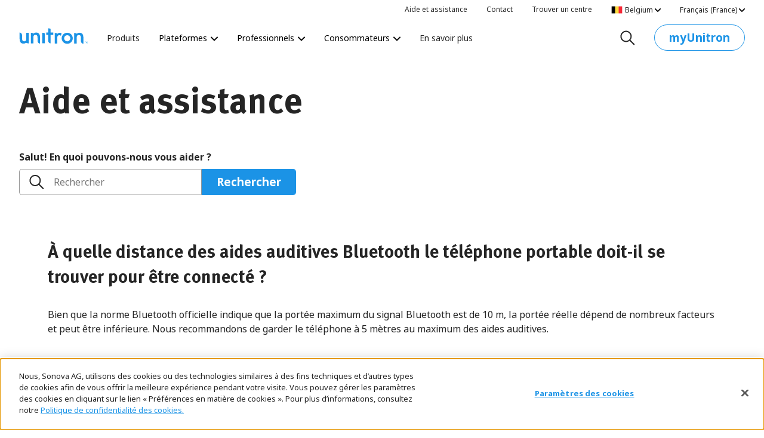

--- FILE ---
content_type: text/css
request_url: https://www.unitron.com/etc.clientlibs/settings/wcm/designs/echo/clientlib-all.min.fb3b9f0ddaf1678a5bed0719b6d516ff.css
body_size: 23266
content:
.swiper-container{margin-left:auto;margin-right:auto;position:relative;overflow:hidden;list-style:none;padding:0;z-index:1}.swiper-container-no-flexbox .swiper-slide{float:left}.swiper-container-vertical>.swiper-wrapper{-webkit-flex-direction:column;-ms-flex-direction:column;flex-direction:column}.swiper-wrapper{position:relative;width:100%;height:100%;z-index:1;display:-webkit-flex;display:-ms-flexbox;display:flex;-webkit-transition-property:-webkit-transform;transition-property:-webkit-transform;transition-property:transform;transition-property:transform,-webkit-transform;-webkit-box-sizing:content-box;box-sizing:content-box}.swiper-container-android .swiper-slide,.swiper-wrapper{-webkit-transform:translateZ(0);transform:translateZ(0)}.swiper-container-multirow>.swiper-wrapper{-webkit-flex-wrap:wrap;-ms-flex-wrap:wrap;flex-wrap:wrap}.swiper-container-free-mode>.swiper-wrapper{-webkit-transition-timing-function:ease-out;transition-timing-function:ease-out;margin:0 auto}.swiper-slide{-ms-flex-negative:0;-webkit-flex-shrink:0;flex-shrink:0;width:100%;height:100%;position:relative;-webkit-transition-property:-webkit-transform;transition-property:-webkit-transform;transition-property:transform;transition-property:transform,-webkit-transform}.swiper-slide-invisible-blank{visibility:hidden}.swiper-container-autoheight,.swiper-container-autoheight .swiper-slide{height:auto}.swiper-container-autoheight .swiper-wrapper{-webkit-align-items:flex-start;-ms-flex-align:start;align-items:flex-start;-webkit-transition-property:height,-webkit-transform;transition-property:height,-webkit-transform;transition-property:transform,height;transition-property:transform,height,-webkit-transform}.swiper-container-3d{-webkit-perspective:1200px;perspective:1200px}.swiper-container-3d .swiper-cube-shadow,.swiper-container-3d .swiper-slide,.swiper-container-3d .swiper-slide-shadow-bottom,.swiper-container-3d .swiper-slide-shadow-left,.swiper-container-3d .swiper-slide-shadow-right,.swiper-container-3d .swiper-slide-shadow-top,.swiper-container-3d .swiper-wrapper{-webkit-transform-style:preserve-3d;transform-style:preserve-3d}.swiper-container-3d .swiper-slide-shadow-bottom,.swiper-container-3d .swiper-slide-shadow-left,.swiper-container-3d .swiper-slide-shadow-right,.swiper-container-3d .swiper-slide-shadow-top{position:absolute;left:0;top:0;width:100%;height:100%;pointer-events:none;z-index:10}.swiper-container-3d .swiper-slide-shadow-left{background-image:-webkit-gradient(linear,right top,left top,from(rgba(0,0,0,.5)),to(transparent));background-image:-webkit-linear-gradient(right,rgba(0,0,0,.5),transparent);background-image:linear-gradient(270deg,rgba(0,0,0,.5),transparent)}.swiper-container-3d .swiper-slide-shadow-right{background-image:-webkit-gradient(linear,left top,right top,from(rgba(0,0,0,.5)),to(transparent));background-image:-webkit-linear-gradient(left,rgba(0,0,0,.5),transparent);background-image:linear-gradient(90deg,rgba(0,0,0,.5),transparent)}.swiper-container-3d .swiper-slide-shadow-top{background-image:-webkit-gradient(linear,left bottom,left top,from(rgba(0,0,0,.5)),to(transparent));background-image:-webkit-linear-gradient(bottom,rgba(0,0,0,.5),transparent);background-image:linear-gradient(0deg,rgba(0,0,0,.5),transparent)}.swiper-container-3d .swiper-slide-shadow-bottom{background-image:-webkit-gradient(linear,left top,left bottom,from(rgba(0,0,0,.5)),to(transparent));background-image:-webkit-linear-gradient(top,rgba(0,0,0,.5),transparent);background-image:linear-gradient(180deg,rgba(0,0,0,.5),transparent)}.swiper-container-wp8-horizontal,.swiper-container-wp8-horizontal>.swiper-wrapper{-ms-touch-action:pan-y;touch-action:pan-y}.swiper-container-wp8-vertical,.swiper-container-wp8-vertical>.swiper-wrapper{-ms-touch-action:pan-x;touch-action:pan-x}.swiper-button-next,.swiper-button-prev{position:absolute;top:50%;width:27px;height:44px;margin-top:-22px;z-index:10;cursor:pointer;background-size:27px 44px;background-position:50%;background-repeat:no-repeat}.swiper-button-next.swiper-button-disabled,.swiper-button-prev.swiper-button-disabled{opacity:.35;cursor:auto;pointer-events:none}.swiper-button-prev,.swiper-container-rtl .swiper-button-next{background-image:url("data:image/svg+xml;charset=utf-8,%3Csvg xmlns='http://www.w3.org/2000/svg' viewBox='0 0 27 44'%3E%3Cpath d='M0 22L22 0l2.1 2.1L4.2 22l19.9 19.9L22 44 0 22z' fill='%23007aff'/%3E%3C/svg%3E");left:10px;right:auto}.swiper-button-next,.swiper-container-rtl .swiper-button-prev{background-image:url("data:image/svg+xml;charset=utf-8,%3Csvg xmlns='http://www.w3.org/2000/svg' viewBox='0 0 27 44'%3E%3Cpath d='M27 22L5 44l-2.1-2.1L22.8 22 2.9 2.1 5 0l22 22z' fill='%23007aff'/%3E%3C/svg%3E");right:10px;left:auto}.swiper-button-prev.swiper-button-white,.swiper-container-rtl .swiper-button-next.swiper-button-white{background-image:url("data:image/svg+xml;charset=utf-8,%3Csvg xmlns='http://www.w3.org/2000/svg' viewBox='0 0 27 44'%3E%3Cpath d='M0 22L22 0l2.1 2.1L4.2 22l19.9 19.9L22 44 0 22z' fill='%23fff'/%3E%3C/svg%3E")}.swiper-button-next.swiper-button-white,.swiper-container-rtl .swiper-button-prev.swiper-button-white{background-image:url("data:image/svg+xml;charset=utf-8,%3Csvg xmlns='http://www.w3.org/2000/svg' viewBox='0 0 27 44'%3E%3Cpath d='M27 22L5 44l-2.1-2.1L22.8 22 2.9 2.1 5 0l22 22z' fill='%23fff'/%3E%3C/svg%3E")}.swiper-button-prev.swiper-button-black,.swiper-container-rtl .swiper-button-next.swiper-button-black{background-image:url("data:image/svg+xml;charset=utf-8,%3Csvg xmlns='http://www.w3.org/2000/svg' viewBox='0 0 27 44'%3E%3Cpath d='M0 22L22 0l2.1 2.1L4.2 22l19.9 19.9L22 44 0 22z'/%3E%3C/svg%3E")}.swiper-button-next.swiper-button-black,.swiper-container-rtl .swiper-button-prev.swiper-button-black{background-image:url("data:image/svg+xml;charset=utf-8,%3Csvg xmlns='http://www.w3.org/2000/svg' viewBox='0 0 27 44'%3E%3Cpath d='M27 22L5 44l-2.1-2.1L22.8 22 2.9 2.1 5 0l22 22z'/%3E%3C/svg%3E")}.swiper-button-lock{display:none}.swiper-pagination{position:absolute;text-align:center;-webkit-transition:opacity .3s;transition:opacity .3s;-webkit-transform:translateZ(0);transform:translateZ(0);z-index:10}.swiper-pagination.swiper-pagination-hidden{opacity:0}.swiper-container-horizontal>.swiper-pagination-bullets,.swiper-pagination-custom,.swiper-pagination-fraction{bottom:10px;left:0;width:100%}.swiper-pagination-bullets-dynamic{overflow:hidden;font-size:0}.swiper-pagination-bullets-dynamic .swiper-pagination-bullet{-webkit-transform:scale(.33);-ms-transform:scale(.33);transform:scale(.33);position:relative}.swiper-pagination-bullets-dynamic .swiper-pagination-bullet-active,.swiper-pagination-bullets-dynamic .swiper-pagination-bullet-active-main{-webkit-transform:scale(1);-ms-transform:scale(1);transform:scale(1)}.swiper-pagination-bullets-dynamic .swiper-pagination-bullet-active-prev{-webkit-transform:scale(.66);-ms-transform:scale(.66);transform:scale(.66)}.swiper-pagination-bullets-dynamic .swiper-pagination-bullet-active-prev-prev{-webkit-transform:scale(.33);-ms-transform:scale(.33);transform:scale(.33)}.swiper-pagination-bullets-dynamic .swiper-pagination-bullet-active-next{-webkit-transform:scale(.66);-ms-transform:scale(.66);transform:scale(.66)}.swiper-pagination-bullets-dynamic .swiper-pagination-bullet-active-next-next{-webkit-transform:scale(.33);-ms-transform:scale(.33);transform:scale(.33)}.swiper-pagination-bullet{width:8px;height:8px;display:inline-block;border-radius:100%;background:#000;opacity:.2}button.swiper-pagination-bullet{border:none;margin:0;padding:0;-webkit-box-shadow:none;box-shadow:none;-webkit-appearance:none;-moz-appearance:none;appearance:none}.swiper-pagination-clickable .swiper-pagination-bullet{cursor:pointer}.swiper-pagination-bullet-active{opacity:1;background:#007aff}.swiper-container-vertical>.swiper-pagination-bullets{right:10px;top:50%;-webkit-transform:translate3d(0,-50%,0);transform:translate3d(0,-50%,0)}.swiper-container-vertical>.swiper-pagination-bullets .swiper-pagination-bullet{margin:6px 0;display:block}.swiper-container-vertical>.swiper-pagination-bullets.swiper-pagination-bullets-dynamic{top:50%;-webkit-transform:translateY(-50%);-ms-transform:translateY(-50%);transform:translateY(-50%);width:8px}.swiper-container-vertical>.swiper-pagination-bullets.swiper-pagination-bullets-dynamic .swiper-pagination-bullet{display:inline-block;-webkit-transition:top .2s,-webkit-transform .2s;transition:top .2s,-webkit-transform .2s;-webkit-transition:transform .2s,top .2s;transition:transform .2s,top .2s;-webkit-transition:transform .2s,top .2s,-webkit-transform .2s;transition:transform .2s,top .2s,-webkit-transform .2s}.swiper-container-horizontal>.swiper-pagination-bullets .swiper-pagination-bullet{margin:0 4px}.swiper-container-horizontal>.swiper-pagination-bullets.swiper-pagination-bullets-dynamic{left:50%;-webkit-transform:translateX(-50%);-ms-transform:translateX(-50%);transform:translateX(-50%);white-space:nowrap}.swiper-container-horizontal>.swiper-pagination-bullets.swiper-pagination-bullets-dynamic .swiper-pagination-bullet{-webkit-transition:left .2s,-webkit-transform .2s;transition:left .2s,-webkit-transform .2s;-webkit-transition:transform .2s,left .2s;transition:transform .2s,left .2s;-webkit-transition:transform .2s,left .2s,-webkit-transform .2s;transition:transform .2s,left .2s,-webkit-transform .2s}.swiper-container-horizontal.swiper-container-rtl>.swiper-pagination-bullets-dynamic .swiper-pagination-bullet{-webkit-transition:right .2s,-webkit-transform .2s;transition:right .2s,-webkit-transform .2s;-webkit-transition:transform .2s,right .2s;transition:transform .2s,right .2s;-webkit-transition:transform .2s,right .2s,-webkit-transform .2s;transition:transform .2s,right .2s,-webkit-transform .2s}.swiper-pagination-progressbar{background:rgba(0,0,0,.25);position:absolute}.swiper-pagination-progressbar .swiper-pagination-progressbar-fill{background:#007aff;position:absolute;left:0;top:0;width:100%;height:100%;-webkit-transform:scale(0);-ms-transform:scale(0);transform:scale(0);-webkit-transform-origin:left top;-ms-transform-origin:left top;transform-origin:left top}.swiper-container-rtl .swiper-pagination-progressbar .swiper-pagination-progressbar-fill{-webkit-transform-origin:right top;-ms-transform-origin:right top;transform-origin:right top}.swiper-container-horizontal>.swiper-pagination-progressbar,.swiper-container-vertical>.swiper-pagination-progressbar.swiper-pagination-progressbar-opposite{width:100%;height:4px;left:0;top:0}.swiper-container-horizontal>.swiper-pagination-progressbar.swiper-pagination-progressbar-opposite,.swiper-container-vertical>.swiper-pagination-progressbar{width:4px;height:100%;left:0;top:0}.swiper-pagination-white .swiper-pagination-bullet-active{background:#fff}.swiper-pagination-progressbar.swiper-pagination-white{background:hsla(0,0%,100%,.25)}.swiper-pagination-progressbar.swiper-pagination-white .swiper-pagination-progressbar-fill{background:#fff}.swiper-pagination-black .swiper-pagination-bullet-active{background:#000}.swiper-pagination-progressbar.swiper-pagination-black{background:rgba(0,0,0,.25)}.swiper-pagination-progressbar.swiper-pagination-black .swiper-pagination-progressbar-fill{background:#000}.swiper-pagination-lock{display:none}.swiper-scrollbar{border-radius:10px;position:relative;-ms-touch-action:none;background:rgba(0,0,0,.1)}.swiper-container-horizontal>.swiper-scrollbar{position:absolute;left:1%;bottom:3px;z-index:50;height:5px;width:98%}.swiper-container-vertical>.swiper-scrollbar{position:absolute;right:3px;top:1%;z-index:50;width:5px;height:98%}.swiper-scrollbar-drag{height:100%;width:100%;position:relative;background:rgba(0,0,0,.5);border-radius:10px;left:0;top:0}.swiper-scrollbar-cursor-drag{cursor:move}.swiper-scrollbar-lock{display:none}.swiper-zoom-container{width:100%;height:100%;display:-webkit-flex;display:-ms-flexbox;display:flex;-webkit-justify-content:center;-ms-flex-pack:center;justify-content:center;-webkit-align-items:center;-ms-flex-align:center;align-items:center;text-align:center}.swiper-zoom-container>canvas,.swiper-zoom-container>img,.swiper-zoom-container>svg{max-width:100%;max-height:100%;-o-object-fit:contain;object-fit:contain}.swiper-slide-zoomed{cursor:move}.swiper-lazy-preloader{width:42px;height:42px;position:absolute;left:50%;top:50%;margin-left:-21px;margin-top:-21px;z-index:10;-webkit-transform-origin:50%;-ms-transform-origin:50%;transform-origin:50%;-webkit-animation:swiper-preloader-spin 1s steps(12) infinite;animation:swiper-preloader-spin 1s steps(12) infinite}.swiper-lazy-preloader:after{display:block;content:"";width:100%;height:100%;background-image:url("data:image/svg+xml;charset=utf-8,%3Csvg viewBox='0 0 120 120' xmlns='http://www.w3.org/2000/svg' xmlns:xlink='http://www.w3.org/1999/xlink'%3E%3Cdefs%3E%3Cpath id='a' stroke='%236c6c6c' stroke-width='11' stroke-linecap='round' d='M60 7v20'/%3E%3C/defs%3E%3Cuse xlink:href='%23a' opacity='.27'/%3E%3Cuse xlink:href='%23a' opacity='.27' transform='rotate(30 60 60)'/%3E%3Cuse xlink:href='%23a' opacity='.27' transform='rotate(60 60 60)'/%3E%3Cuse xlink:href='%23a' opacity='.27' transform='rotate(90 60 60)'/%3E%3Cuse xlink:href='%23a' opacity='.27' transform='rotate(120 60 60)'/%3E%3Cuse xlink:href='%23a' opacity='.27' transform='rotate(150 60 60)'/%3E%3Cuse xlink:href='%23a' opacity='.37' transform='rotate(180 60 60)'/%3E%3Cuse xlink:href='%23a' opacity='.46' transform='rotate(210 60 60)'/%3E%3Cuse xlink:href='%23a' opacity='.56' transform='rotate(240 60 60)'/%3E%3Cuse xlink:href='%23a' opacity='.66' transform='rotate(270 60 60)'/%3E%3Cuse xlink:href='%23a' opacity='.75' transform='rotate(300 60 60)'/%3E%3Cuse xlink:href='%23a' opacity='.85' transform='rotate(330 60 60)'/%3E%3C/svg%3E");background-position:50%;background-size:100%;background-repeat:no-repeat}.swiper-lazy-preloader-white:after{background-image:url("data:image/svg+xml;charset=utf-8,%3Csvg viewBox='0 0 120 120' xmlns='http://www.w3.org/2000/svg' xmlns:xlink='http://www.w3.org/1999/xlink'%3E%3Cdefs%3E%3Cpath id='a' stroke='%23fff' stroke-width='11' stroke-linecap='round' d='M60 7v20'/%3E%3C/defs%3E%3Cuse xlink:href='%23a' opacity='.27'/%3E%3Cuse xlink:href='%23a' opacity='.27' transform='rotate(30 60 60)'/%3E%3Cuse xlink:href='%23a' opacity='.27' transform='rotate(60 60 60)'/%3E%3Cuse xlink:href='%23a' opacity='.27' transform='rotate(90 60 60)'/%3E%3Cuse xlink:href='%23a' opacity='.27' transform='rotate(120 60 60)'/%3E%3Cuse xlink:href='%23a' opacity='.27' transform='rotate(150 60 60)'/%3E%3Cuse xlink:href='%23a' opacity='.37' transform='rotate(180 60 60)'/%3E%3Cuse xlink:href='%23a' opacity='.46' transform='rotate(210 60 60)'/%3E%3Cuse xlink:href='%23a' opacity='.56' transform='rotate(240 60 60)'/%3E%3Cuse xlink:href='%23a' opacity='.66' transform='rotate(270 60 60)'/%3E%3Cuse xlink:href='%23a' opacity='.75' transform='rotate(300 60 60)'/%3E%3Cuse xlink:href='%23a' opacity='.85' transform='rotate(330 60 60)'/%3E%3C/svg%3E")}@-webkit-keyframes swiper-preloader-spin{to{-webkit-transform:rotate(1turn);transform:rotate(1turn)}}@keyframes swiper-preloader-spin{to{-webkit-transform:rotate(1turn);transform:rotate(1turn)}}.swiper-container .swiper-notification{position:absolute;left:0;top:0;pointer-events:none;opacity:0;z-index:-1000}.swiper-container-fade.swiper-container-free-mode .swiper-slide{-webkit-transition-timing-function:ease-out;transition-timing-function:ease-out}.swiper-container-fade .swiper-slide{pointer-events:none;-webkit-transition-property:opacity;transition-property:opacity}.swiper-container-fade .swiper-slide .swiper-slide{pointer-events:none}.swiper-container-fade .swiper-slide-active,.swiper-container-fade .swiper-slide-active .swiper-slide-active{pointer-events:auto}.swiper-container-cube{overflow:visible}.swiper-container-cube .swiper-slide{pointer-events:none;-webkit-backface-visibility:hidden;backface-visibility:hidden;z-index:1;visibility:hidden;-webkit-transform-origin:0 0;-ms-transform-origin:0 0;transform-origin:0 0;width:100%;height:100%}.swiper-container-cube .swiper-slide .swiper-slide{pointer-events:none}.swiper-container-cube.swiper-container-rtl .swiper-slide{-webkit-transform-origin:100% 0;-ms-transform-origin:100% 0;transform-origin:100% 0}.swiper-container-cube .swiper-slide-active,.swiper-container-cube .swiper-slide-active .swiper-slide-active{pointer-events:auto}.swiper-container-cube .swiper-slide-active,.swiper-container-cube .swiper-slide-next,.swiper-container-cube .swiper-slide-next+.swiper-slide,.swiper-container-cube .swiper-slide-prev{pointer-events:auto;visibility:visible}.swiper-container-cube .swiper-slide-shadow-bottom,.swiper-container-cube .swiper-slide-shadow-left,.swiper-container-cube .swiper-slide-shadow-right,.swiper-container-cube .swiper-slide-shadow-top{z-index:0;-webkit-backface-visibility:hidden;backface-visibility:hidden}.swiper-container-cube .swiper-cube-shadow{position:absolute;left:0;bottom:0;width:100%;height:100%;background:#000;opacity:.6;-webkit-filter:blur(50px);filter:blur(50px);z-index:0}.swiper-container-flip{overflow:visible}.swiper-container-flip .swiper-slide{pointer-events:none;-webkit-backface-visibility:hidden;backface-visibility:hidden;z-index:1}.swiper-container-flip .swiper-slide .swiper-slide{pointer-events:none}.swiper-container-flip .swiper-slide-active,.swiper-container-flip .swiper-slide-active .swiper-slide-active{pointer-events:auto}.swiper-container-flip .swiper-slide-shadow-bottom,.swiper-container-flip .swiper-slide-shadow-left,.swiper-container-flip .swiper-slide-shadow-right,.swiper-container-flip .swiper-slide-shadow-top{z-index:0;-webkit-backface-visibility:hidden;backface-visibility:hidden}.swiper-container-coverflow .swiper-wrapper{-ms-perspective:1200px}
html{font-family:sans-serif;line-height:1.15;-webkit-text-size-adjust:100%;-webkit-tap-highlight-color:rgba(0,0,0,0)}body,html{margin:0;padding:0;border:0;font-size:100%;font:inherit;vertical-align:baseline;color:#000}h1,h2,h3,h4,h5,h6{font-size:100%;font-weight:400}button,input,select,textarea{margin:0}button{border:0;background:none;cursor:pointer;font:inherit;padding:0}a{color:inherit;text-decoration:none}ol,ul{list-style:none;margin-top:0;-webkit-padding-start:0;padding-inline-start:0}ol,ol ol,ol ul,ul,ul ol,ul ul{margin-bottom:0}*,:after,:before{box-sizing:border-box}article,aside,figcaption,figure,footer,header,hgroup,main,nav,section{display:block}body{margin:0}[tabindex="-1"]:focus{outline:0!important}hr{box-sizing:content-box;height:0;overflow:visible}h1,h2,h3,h4,h5,h6{margin-top:0;-webkit-margin-after:0;margin-block-end:0;-webkit-margin-before:0;margin-block-start:0}p{margin-top:0;margin-bottom:0}abbr[data-original-title],abbr[title]{text-decoration:underline;-webkit-text-decoration:underline dotted;text-decoration:underline dotted;cursor:help;border-bottom:0;-webkit-text-decoration-skip-ink:none;text-decoration-skip-ink:none}address{margin-bottom:1rem;font-style:normal;line-height:inherit}dd{margin-bottom:.5rem;margin-left:0}blockquote{margin:0 0 1rem}small{font-size:80%}sub,sup{position:relative;font-size:75%;line-height:0;vertical-align:baseline}sub{bottom:-.25em}sup{top:-.5em}code,kbd,pre,samp{font-size:1em}pre{margin-top:0;margin-bottom:1rem;overflow:auto}figure{margin:0 0 1rem}img{border-style:none}img,svg{vertical-align:middle}svg{overflow:hidden}table{border-collapse:collapse}th{text-align:inherit}label{display:inline-block}button{border-radius:0}button:focus{outline:none}button,input,optgroup,select,textarea{margin:0;font-family:inherit;font-size:inherit;line-height:inherit}button,input{overflow:visible}button,select{text-transform:none}[type=button],[type=reset],[type=submit],button{-webkit-appearance:button}[type=button]::-moz-focus-inner,[type=reset]::-moz-focus-inner,[type=submit]::-moz-focus-inner,button::-moz-focus-inner{padding:0;border-style:none}input[type=checkbox],input[type=radio]{box-sizing:border-box;padding:0}input[type=date],input[type=datetime-local],input[type=month],input[type=time]{-webkit-appearance:listbox}textarea{overflow:auto;resize:vertical}fieldset{min-width:0;padding:0;margin:0;border:0}legend{display:block;width:100%;max-width:100%;padding:0;margin-bottom:.5rem;font-size:1.5rem;line-height:inherit;color:inherit;white-space:normal}progress{vertical-align:baseline}[type=number]::-webkit-inner-spin-button,[type=number]::-webkit-outer-spin-button{height:auto}[type=search]{outline-offset:-2px;-webkit-appearance:none}[type=search]::-webkit-search-decoration{-webkit-appearance:none}::-webkit-file-upload-button{font:inherit;-webkit-appearance:button}output{display:inline-block}summary{display:list-item;cursor:pointer}template{display:none}[hidden]{display:none!important}@font-face{font-family:MetaOT;src:url(../../../../../etc.clientlibs/settings/wcm/designs/echo/clientlib-all/resources/fonts/MetaOT-Light.ttf) format("truetype");font-weight:300;font-style:normal}@font-face{font-family:MetaOT;src:url(../../../../../etc.clientlibs/settings/wcm/designs/echo/clientlib-all/resources/fonts/MetaOT-Regular.ttf) format("truetype");font-weight:400;font-style:normal}@font-face{font-family:MetaOT;src:url(../../../../../etc.clientlibs/settings/wcm/designs/echo/clientlib-all/resources/fonts/MetaOT-Bold.ttf) format("truetype");font-weight:700;font-style:normal}@font-face{font-family:NotoSans;src:url(../../../../../etc.clientlibs/settings/wcm/designs/echo/clientlib-all/resources/fonts/NotoSans-Light.ttf) format("truetype");font-weight:300;font-style:normal}@font-face{font-family:NotoSans;src:url(../../../../../etc.clientlibs/settings/wcm/designs/echo/clientlib-all/resources/fonts/NotoSans-Regular.ttf) format("truetype");font-weight:400;font-style:normal}@font-face{font-family:NotoSans;src:url(../../../../../etc.clientlibs/settings/wcm/designs/echo/clientlib-all/resources/fonts/NotoSans-Bold.ttf) format("truetype");font-weight:700;font-style:normal}html{box-sizing:border-box;-webkit-font-smoothing:antialiased;-moz-osx-font-smoothing:grayscale;font-family:NotoSans,Arial,sans-serif}.sr-only{border:0;clip:rect(0 0 0 0);height:.06rem;margin:.06rem;overflow:hidden;padding:0;position:absolute;width:.06rem}.sr-only:active,.sr-only:focus{clip:auto;margin:0;overflow:visible}.sr-only:active,.sr-only:focus,.sr-only a:focus,.sr-only a:hover{height:auto;position:static;width:auto}.aem-AuthorLayer-Edit .dash-guide{border:1px dashed #add8e6}.aem-AuthorLayer-Edit .dash-guide--padding,.aem-AuthorLayer-Edit .par-cmp--dash-padding{padding:2rem;border:1px dashed #add8e6}.aem-AuthorLayer-Edit .par-cmp--padding{padding:2rem}.aem-AuthorLayer-Edit .ut-spacer{background-color:#add8e6}.ut-page--pad-top{padding-top:6.15625rem}@media screen and (max-width:1023px){.ut-page--pad-top{padding-top:3.75rem}}.ut-page--hidden{display:none}.ut-page--show{display:inline;display:initial}.ut-article-frame__heading{position:relative;width:100%;height:37.5rem}.ut-article-frame__image{width:100%;height:100%;background-size:cover;background-position:50%}.ut-article-frame__data{max-width:calc(1280px + 4rem);margin-left:auto;margin-right:auto;padding-left:2rem;padding-right:2rem;width:100%;position:absolute;bottom:0;left:0;right:0}@media screen and (max-width:767px){.ut-article-frame__data{padding-left:0;padding-right:0}}.ut-article-frame__data-card{border-top-left-radius:5px;border-top-right-radius:5px;background-color:#fff}.ut-article-frame__categories-list>.ut-article-frame__category{display:inline-block}.ut-article-frame__link{text-transform:uppercase;margin-right:1rem}.ut-article-frame__article-data{padding:2.625rem 6.25rem 1.0625rem}@media screen and (max-width:767px){.ut-article-frame__article-data{padding-left:1rem;padding-right:1rem;width:100%}}.ut-article-frame__tags{margin-bottom:1rem}.ut-article-frame__title{margin-top:1rem}.ut-article-frame__container{max-width:calc(1280px + 4rem);margin-left:auto;margin-right:auto;padding-left:2rem;padding-right:2rem;width:100%;padding-top:1.5625rem}@media screen and (max-width:767px){.ut-article-frame__container{padding-left:1rem;padding-right:1rem}}.ut-article-frame__article-info{display:inline-block;padding-left:6.25rem;width:75%}@media screen and (max-width:767px){.ut-article-frame__article-info{padding:0;width:100%}}.ut-article-frame__divider{width:100%;border-bottom:.0625rem solid #d8d8d8;margin:2.5rem 0 3.375rem}.ut-article-frame__article-container{max-width:calc(1280px + 4rem);margin-left:auto;margin-right:auto;padding-left:2rem;padding-right:2rem;width:100%}@media screen and (max-width:767px){.ut-article-frame__article-container{padding-left:1rem;padding-right:1rem}}.ut-article-frame__article-content-wrapper{padding-left:6.1875rem;width:100%}@media screen and (max-width:767px){.ut-article-frame__article-content-wrapper{padding:0;width:100%}}@-webkit-keyframes slide-title-up{0%{-webkit-transform:translateY(30px);transform:translateY(30px);opacity:0}to{-webkit-transform:translateY(0);transform:translateY(0);opacity:1}}.ut-featured-article{position:relative;height:34.8125rem}@media screen and (max-width:767px){.ut-featured-article{height:40.625rem}}.ut-featured-article--half{max-width:calc(1280px + 4rem);margin-left:auto;margin-right:auto;padding-left:2rem;padding-right:2rem;width:100%}@media screen and (max-width:767px){.ut-featured-article--half{padding-left:1rem;padding-right:1rem}}.ut-featured-article .ut-image-container{height:100%}@media screen and (max-width:767px){.ut-featured-article .ut-image-container{height:60%}}.ut-featured-article--image-right{background-size:cover;background-position:0}.ut-featured-article--image-left{background-size:cover;background-position:100%}.ut-featured-article__overlay{position:absolute;top:0;left:0;z-index:1;height:100%;width:100%;padding:inherit}.ut-featured-article__container{display:flex;position:relative;height:100%;z-index:1}.ut-featured-article__container--full{max-width:calc(1280px + 4rem);margin-left:auto;margin-right:auto;padding-left:2rem;padding-right:2rem;width:100%}@media screen and (max-width:767px){.ut-featured-article__container--full{padding-left:1rem;padding-right:1rem}}.ut-featured-article__container--hide{display:none}.ut-featured-article__card-container{align-self:center}.ut-featured-article__card-container--align-right{margin-left:auto}@media screen and (max-width:767px){.ut-featured-article__card-container{align-self:flex-end;margin-left:auto;margin-right:auto}}.ut-featured-article__warning{text-align:center;padding-top:1rem;display:block}.ut-article-list__sidebar{width:230px}@media screen and (max-width:1023px){.ut-article-list__sidebar{width:100%}}.ut-article-list__grid-container{flex:1 1;margin-left:2rem;justify-content:center;display:flex}@media screen and (max-width:1023px){.ut-article-list__grid-container{margin-left:unset}}.ut-article-list__grid{width:100%;max-width:54.375rem}.ut-article-list__list{margin-top:4rem}.ut-article-list__content{width:100%;flex:unset;display:flex}@media screen and (max-width:1023px){.ut-article-list__content{display:block}}.ut-article-list__pagination{display:flex;justify-content:center;margin-top:3.75rem}.ut-article-list .ut-article-card--featured{margin:0 auto}@media screen and (max-width:767px){.ut-tab-nav__container{max-width:calc(1280px + 4rem);margin-left:auto;margin-right:auto;padding-left:2rem;padding-right:2rem;width:100%}}@media screen and (max-width:767px) and (max-width:767px){.ut-tab-nav__container{padding-left:1rem;padding-right:1rem}}.ut-anchor-nav{padding-bottom:2rem}.ut-anchor-nav__header{position:relative;z-index:200}.ut-anchor-nav__header .sticky{top:calc(6.15625rem - 1px)!important}@media screen and (max-width:1023px){.ut-anchor-nav__header .sticky{top:calc(3.75rem - 2px)!important}}.ut-distributor-locator{max-width:calc(1280px + 4rem);margin-left:auto;margin-right:auto;padding-left:2rem;padding-right:2rem;width:100%;overflow:visible;margin-top:2rem}@media screen and (max-width:767px){.ut-distributor-locator{padding-left:1rem;padding-right:1rem}}.ut-distributor-locator .locator-resultsItem-address-content,.ut-distributor-locator .locator-resultsItem-company,.ut-distributor-locator .locator-resultsItem-rank,.ut-distributor-locator .locator-searchForm-button,.ut-distributor-locator .locator-searchForm-input{font-family:NotoSans,Arial,sans-serif}.ut-distributor-locator .locator-header{z-index:1}@media screen and (max-width:767px){.ut-distributor-locator .locator-header{display:flex;justify-content:space-between;padding:1.5rem .5rem;top:unset!important}}.ut-distributor-locator .locator.is-submitted .locator-header{background-color:unset}.ut-distributor-locator .locator.is-submitted .locator-header-title{display:none}.ut-distributor-locator .locator-searchForm-fields{display:flex;align-items:center;width:50%}@media screen and (min-width:768px) and (max-width:959px){.ut-distributor-locator .locator-searchForm-fields{width:100%}}@media screen and (max-width:767px){.ut-distributor-locator .locator-searchForm-fields{width:100%}}.ut-distributor-locator .locator.is-submitted .locator-searchForm-fields{width:65.4%}@media screen and (min-width:768px) and (max-width:959px){.ut-distributor-locator .locator.is-submitted .locator-searchForm-fields{width:49%}}@media screen and (max-width:767px){.ut-distributor-locator .locator.is-submitted .locator-searchForm-fields{width:100%}}.ut-distributor-locator .locator-searchForm-input{width:100%}.ut-distributor-locator .locator-searchForm-button{margin-top:0;margin-left:1rem}.ut-distributor-locator .locator-searchForm input,.ut-distributor-locator .locator.is-submitted .locator-searchForm input{height:2.625rem;border:.06rem solid #b8b8b8;border-radius:.12rem;color:#252525;outline:none;padding:.68rem 1rem;width:100%;margin:.06rem;border-radius:0;height:2.75rem}.ut-distributor-locator .locator-searchForm input:focus,.ut-distributor-locator .locator.is-submitted .locator-searchForm input:focus{border:.12rem solid #1b93e6;margin-left:0}.ut-distributor-locator .locator-searchForm input::-ms-clear,.ut-distributor-locator .locator.is-submitted .locator-searchForm input::-ms-clear{display:none}.ut-distributor-locator .locator-searchForm-button button{background-color:#1b93e6;border-radius:2.5rem;color:#fff!important;border:1px solid transparent;padding:.5rem;min-width:7.5rem;font-family:NotoSans,Arial,sans-serif;font-weight:400;font-style:normal;font-size:.875rem;color:#757575;font-weight:700}.ut-distributor-locator .locator-searchForm-button button:hover{color:#fff;background-color:#1c7cbf}.ut-distributor-locator .locator-searchForm-button button:focus{border:1px solid #fff;box-shadow:0 0 0 .1875rem #1b93e6;box-sizing:border-box;outline:none}.ut-distributor-locator .locator.is-submitted .locator-searchForm-button{position:static;height:2.75rem;margin-left:0}.ut-distributor-locator .locator.is-submitted .locator-searchForm-button button{background-color:#1b93e6;border-top-right-radius:.125rem;border-bottom-right-radius:.125rem}.ut-distributor-locator .locator-results{background-color:unset}.ut-distributor-locator .locator-results[data-view=list] .locator-results-view:last-child{padding-left:2rem;margin-top:2rem;top:7rem!important}.ut-distributor-locator .locator-results[data-view=list] .locator-resultsMap,.ut-distributor-locator .locator-resultsItem{box-shadow:0 1px 6px 0 rgba(29,29,29,.3)}.ut-distributor-locator .locator-results[data-view=map] .locator-results-view[data-view=list] .locator-resultsItem.is-active{z-index:1;width:34.375rem}.ut-distributor-locator .locator-resultsItem{margin-top:2rem;padding:1.5rem 1.5rem 0;overflow:hidden;border-radius:5px}@media screen and (max-width:767px){.ut-distributor-locator .locator-resultsItem{margin-top:0}}.ut-distributor-locator .locator-resultsItem+.locator-resultsItem{margin-top:2rem}.ut-distributor-locator .locator-resultsItem-rank{top:2rem;left:1.5rem}.ut-distributor-locator .locator-resultsItem-rank span{-webkit-transform:translateY(5px);transform:translateY(5px)}.ut-distributor-locator .locator-resultsItem-company a{color:#1b93e6}.ut-distributor-locator .locator-resultsItem-address-content{color:#757575}.ut-distributor-locator .locator-resultsItem-directions a:link,.ut-distributor-locator .locator-resultsItem-directions a:visited{color:#1b93e6}.ut-distributor-locator .locator-resultsItem-buttons{flex-wrap:wrap;margin-left:3.3rem}.ut-distributor-locator .locator-resultsItem-buttons a span{margin-top:0}.ut-distributor-locator .locator-results[data-view=map] .locator-results-view[data-view=list] .locator-resultsItem .locator-resultsItem-buttons{display:flex!important}.ut-distributor-locator .locator-results[data-view=map] .locator-results-view[data-view=list] .locator-resultsItem .locator-resultsItem-buttons>div{width:unset!important}.ut-distributor-locator .locator-results[data-view=map] .locator-results-view[data-view=list] .locator-resultsItem .locator-resultsItem-buttons>div+div{margin-top:0!important}.ut-distributor-locator .locator-resultsItem-buttons>div>a>img{width:1rem;height:1rem;margin-top:0}.ut-distributor-locator .locator-resultsItem-buttons>div:first-child{width:unset;margin-right:1.5rem}.ut-distributor-locator .locator-resultsItem-buttons>div:nth-child(3){width:unset;margin-left:1.5rem}.ut-distributor-locator .locator-resultsItem-buttons>div:first-child:last-child{margin-bottom:1.5rem}.ut-distributor-locator .locator-resultsItem-buttons a,.ut-distributor-locator .locator-resultsViewToggle a.locator-resultsViewToggle-link{font-family:NotoSans,Arial,sans-serif;font-weight:400;font-style:normal;font-size:.875rem;color:#757575;font-weight:700;color:#fff!important}.ut-distributor-locator .locator-resultsItem-buttons>div:first-child a,.ut-distributor-locator .locator-resultsViewToggle a.locator-resultsViewToggle-link{background-color:#1b93e6;border-radius:2.5rem;color:#fff!important;border:1px solid transparent;width:10rem;height:2.1875rem}.ut-distributor-locator .locator-resultsItem-buttons>div:first-child a:hover,.ut-distributor-locator .locator-resultsViewToggle a.locator-resultsViewToggle-link:hover{color:#fff;background-color:#1c7cbf}.ut-distributor-locator .locator-resultsItem-buttons>div:first-child a:focus,.ut-distributor-locator .locator-resultsViewToggle a.locator-resultsViewToggle-link:focus{border:1px solid #fff;box-shadow:0 0 0 .1875rem #1b93e6;box-sizing:border-box;outline:none}.ut-distributor-locator .locator-resultsItem-phone{margin-right:1.5rem;margin-bottom:1.5rem}.ut-distributor-locator .locator-resultsItem-email{width:unset;margin-bottom:1.5rem;margin-right:1.5rem}.ut-distributor-locator .locator-resultsItem-web{width:unset;margin-bottom:1.5rem}.ut-distributor-locator .locator-resultsItem-buttons>div:not(:first-child),.ut-distributor-locator .locator.is-submitted .locator-resultsViewToggle>div:not(:first-child){margin-left:0}@media screen and (max-width:767px){.ut-distributor-locator .locator-resultsItem-buttons>div:not(:first-child),.ut-distributor-locator .locator.is-submitted .locator-resultsViewToggle>div:not(:first-child){margin-top:.3125rem}}@media screen and (max-width:767px){.ut-distributor-locator .is-submitted .locator-searchForm.is-enabled{width:80%}}.ut-distributor-locator .locator-resultsItem-buttons>div:not(:first-child) a{color:#1b93e6!important;border-radius:2.5rem;background-color:#fff;border:1px solid #1b93e6;min-width:7rem;height:2.1875rem}.ut-distributor-locator .locator-resultsItem-buttons>div:not(:first-child) a:hover{color:#1c7cbf;background-color:#f4f4f4;border-color:#1c7cbf}.ut-distributor-locator .locator-resultsItem-buttons>div:not(:first-child) a:focus{border:1px solid #1b93e6;box-shadow:0 0 0 .1875rem #b9d6fb;box-sizing:border-box;outline:none}.ut-distributor-locator .locator-resultsItem-buttons>div:not(:first-child) a>img{-webkit-filter:invert(46%) sepia(74%) saturate(1411%) hue-rotate(178deg) brightness(93%) contrast(93%);filter:invert(46%) sepia(74%) saturate(1411%) hue-rotate(178deg) brightness(93%) contrast(93%)}.ut-distributor-locator .locator-resultsMap>.locator-resultsMap-embed{box-shadow:0 1px 6px 0 rgba(29,29,29,.3);display:flex;flex-direction:column-reverse;position:relative}.ut-distributor-locator .locator-results-expandMap{position:absolute;top:1rem;right:2rem}.ut-distributor-locator .locator-results-expandMap a{background-color:#1b93e6;border-radius:2.5rem;color:#fff!important;border:1px solid transparent;padding:.5rem;min-width:10rem;font-family:NotoSans,Arial,sans-serif;font-weight:400;font-style:normal;font-size:.875rem;color:#757575;font-weight:700}.ut-distributor-locator .locator-results-expandMap a:hover{color:#fff;background-color:#1c7cbf}.ut-distributor-locator .locator-results-expandMap a:focus{border:1px solid #fff;box-shadow:0 0 0 .1875rem #1b93e6;box-sizing:border-box;outline:none}.ut-distributor-locator .locator-results-expandMap a img{width:1rem;height:1rem;-webkit-filter:brightness(0) invert(1);filter:brightness(0) invert(1)}.ut-distributor-locator .locator-results-expandMap a span{margin-top:0}.ut-distributor-locator .layoutBandContent{max-width:unset!important}@media (-ms-high-contrast:active),(-ms-high-contrast:none){.ut-distributor-locator .layoutBandContent{margin-left:0!important}}.ut-distributor-locator .locator-results-navbar{background-color:unset;position:unset;width:unset;left:0;right:0;margin-left:unset;margin-right:unset}@media (-ms-high-contrast:active),(-ms-high-contrast:none){.ut-distributor-locator .locator-results-navbar{background-color:transparent;margin-left:0}.ut-distributor-locator .locator-results-navbar .locator-results-navbar{margin-left:0!important}}.ut-distributor-locator .locator-results-navbar a{font-family:NotoSans,Arial,sans-serif;font-weight:400;font-style:normal;font-size:1rem;color:#1b93e6}.ut-distributor-locator .locator-results-navbar a:focus,.ut-distributor-locator .locator-results-navbar a:hover{color:#1b93e6!important}.ut-distributor-locator .locator-resultsViewToggle{justify-content:flex-end}.ut-distributor-locator .locator.is-submitted .locator-resultsViewToggle{padding:0;align-items:center}@media screen and (max-width:767px){.ut-distributor-locator .locator.is-submitted .locator-resultsViewToggle{width:50%}}.ut-distributor-locator .locator-resultsViewToggle a.locator-resultsViewToggle-link.is-active{display:none!important}.ut-distributor-locator .locator-resultsViewToggle a.locator-resultsViewToggle-link img{display:none;width:1rem;height:1rem}.ut-distributor-locator .locator-resultsViewToggle a.locator-resultsViewToggle-link img.icon-white{display:block}.ut-distributor-locator .locator.is-submitted .locator-resultsViewToggle>div{width:unset;margin-top:.3125rem}.ut-distributor-locator .locator-results-loadMore{display:flex;justify-content:center;margin-top:1.5rem;width:66.7%;position:relative}@media screen and (max-width:767px){.ut-distributor-locator .locator-results-loadMore{width:100%}}.ut-distributor-locator .locator-results-loadMore a{font-family:NotoSans,Arial,sans-serif;font-weight:400;font-style:normal;font-size:1rem;padding:.375rem;color:#1b93e6!important;font-weight:700;border:0}.ut-distributor-locator .locator-results-loadMore a:hover{text-decoration:underline;background-color:transparent}.ut-distributor-locator .locator-results-loadMore a:after{width:.75rem;height:.4375rem;display:inline-block;content:"";background-color:transparent;background-image:url(../../../../../etc.clientlibs/settings/wcm/designs/echo/clientlib-all/resources/icons/icon-arrow-down-blue.svg);margin-left:.3125rem;margin-bottom:.1875rem}.ut-distributor-locator .locator-results-loadMore a:focus .locator-results-loadMore a:before{left:5.625rem}.ut-distributor-locator .locator-results-loadMore a:focus:after{left:-4.75rem}@media (-ms-high-contrast:active),(-ms-high-contrast:none){.ut-distributor-locator .locator-results-loadMore a:focus:after{left:0}}@media (-ms-high-contrast:active),(-ms-high-contrast:none){.ut-distributor-locator .locator-results-loadMore a{padding-left:5rem}}.ut-dropdown-anchor-navigation__nav-wrapper{width:100%;height:3.56rem;overflow:hidden;position:relative}@media screen and (min-width:1024px){.ut-dropdown-anchor-navigation__nav-wrapper{background-color:transparent;height:3.75rem;width:calc(100% - 10.5rem)}}.ut-dropdown-anchor-navigation .swiper-slide{width:auto;float:left}@media screen and (min-width:1024px){.ut-dropdown-anchor-navigation .swiper-slide{float:right}}.ut-dropdown-anchor-navigation .swiper-wrapper{display:flex;margin-top:1.2rem}@media screen and (min-width:1024px){.ut-dropdown-anchor-navigation .swiper-wrapper{margin-top:1.1rem}}.ut-dropdown-anchor-navigation__tab{position:relative;white-space:nowrap;cursor:pointer}.ut-dropdown-anchor-navigation__tab:focus{outline:none}.ut-dropdown-anchor-navigation__tab:before{position:absolute;display:block;content:"";height:.1875rem;background-color:#1b93e6;width:100%;left:0;top:calc(100% + .8rem);max-width:0;transition:max-width 1s ease-in-out}@media screen and (min-width:1024px){.ut-dropdown-anchor-navigation__tab:before{top:calc(100% + 1rem)}}.ut-dropdown-anchor-navigation__tab-btn-title{color:#757575}.ut-dropdown-anchor-navigation__tab--hover-active:before{max-width:100%}.ut-dropdown-anchor-navigation__tab--active .ut-dropdown-anchor-navigation__tab-btn-title{color:#252525}.ut-dropdown-anchor-navigation__tab-title{padding:.5rem .3rem}.ut-dropdown-anchor-navigation__dropdown-container{width:10rem;position:relative;display:none}.ut-dropdown-anchor-navigation__dropdown-container .ut-dropdown__container{width:100%}.ut-dropdown-anchor-navigation__dropdown-container .ut-dropdown__field{background-color:#1b93e6;color:#fff}.ut-dropdown-anchor-navigation__dropdown-container .ut-dropdown__label-option{color:#fff;font-weight:700;white-space:nowrap;overflow:hidden;text-overflow:ellipsis}.ut-dropdown-anchor-navigation__dropdown-container .ut-dropdown__selected-option{color:#fff}@media screen and (min-width:1024px){.ut-dropdown-anchor-navigation__dropdown-container{display:inline-block}}.ut-dropdown-anchor-navigation__main-container{max-width:calc(1280px + 4rem);margin-left:auto;margin-right:auto;padding-left:2rem;padding-right:2rem;width:100%;display:flex;justify-content:space-between;align-items:center}@media screen and (max-width:767px){.ut-dropdown-anchor-navigation__main-container{padding-left:1rem;padding-right:1rem}}@media screen and (min-width:1024px){.ut-dropdown-anchor-navigation__main-container{padding-top:1.25rem}}.ut-dropdown-anchor-navigation__main-container:before{display:block;height:100%;width:100vw;background-color:#fff;border-top:1px solid #979797;border-bottom:1px solid #979797;left:50%;-webkit-transform:translateX(-50%);transform:translateX(-50%);top:0;position:absolute;content:"";z-index:-1}@media screen and (min-width:1024px){.ut-dropdown-anchor-navigation__main-container:before{border-top:none;border-bottom:1px solid #d8d8d8}}.ut-dropdown-anchor-navigation__main-container--sticky{position:absolute;width:100%;margin-left:50%;-webkit-transform:translateX(-50%);transform:translateX(-50%)}.ut-dropdown-anchor-navigation--hidden{display:none}.ut-dropdown-anchor-navigation__nav-btn{background:linear-gradient(270deg,hsla(0,0%,100%,.2),hsla(0,0%,100%,.5) 15%,#fff 70%);position:absolute;height:calc(100% - 2px);width:4rem;top:1px;right:0;z-index:2;-webkit-transform:rotate(180deg);transform:rotate(180deg)}@media screen and (min-width:1024px){.ut-dropdown-anchor-navigation__nav-btn{right:auto;left:0;height:3.75rem;top:auto;bottom:1px;-webkit-transform:rotate(0deg);transform:rotate(0deg)}}.ut-dropdown-anchor-navigation__nav-btn--left{right:auto;left:0;-webkit-transform:rotate(0deg);transform:rotate(0deg)}@media screen and (min-width:1024px){.ut-dropdown-anchor-navigation__nav-btn--left{left:auto;right:0;-webkit-transform:rotate(180deg);transform:rotate(180deg)}}.ut-dropdown-anchor-navigation__nav-btn:focus path{stroke:#1b93e6}.ut-dropdown-anchor-navigation__icon-arrow{display:flex}@media screen and (min-width:1024px){.ut-dropdown-anchor-navigation__icon-arrow{margin-right:3.5rem}}.ut-dropdown-anchor-navigation__edit-style{border:2px dashed #b8b8b8;padding:1rem;margin:.5rem 0}.ut-dropdown-anchor-section--hidden{display:none}.ut-dropdown-anchor-section__edit-style{border:2px dashed #979797;padding:1rem;margin:.5rem 0}.ut-dropdown-anchor-subsection--hidden{display:none}.ut-dropdown-anchor-subsection__edit-style{border:2px dashed #757575;padding:1rem;margin:.5rem 0}.ut-button{display:inline-block;cursor:pointer;text-align:center;overflow:hidden}.ut-button--type-outline,.ut-button--type-primary,.ut-button--type-secondary{font-size:1.1875rem;font-weight:700;padding:.8125rem 1.5rem;border-radius:2.5rem;min-width:7rem}@media screen and (max-width:767px){.ut-button--type-outline,.ut-button--type-primary,.ut-button--type-secondary{padding:.75rem 1.35rem}}.ut-button--size-sm{padding:.5rem 1.5rem}.ut-button--type-outline{background-color:#fff;border:.0625rem solid #1b93e6;color:#1b93e6}.ut-button--type-primary{background-color:#1b93e6;color:#fff;border:.0625rem solid transparent}.ut-button--type-primary:hover{color:#1b93e6;background-color:#fff;border-color:#1b93e6}.ut-button--type-primary:focus{border:.0625rem solid #fff;box-shadow:0 0 0 .125rem #1b93e6;box-sizing:border-box;outline:none}.ut-button--type-secondary{background-color:#fff;border:.0625rem solid #1b93e6;color:#1b93e6}.ut-button--type-secondary:hover{color:#252525;border-color:#252525}.ut-button--type-secondary:focus{color:#252525;border:.0625rem solid #252525;box-shadow:0 0 0 .125rem #fff,0 0 0 .25rem #252525;box-sizing:border-box;outline:none}.ut-button--type-secondary:hover:focus{border-color:#252525;box-shadow:none}.ut-button--type-text{padding:0;min-width:0;outline:none}.ut-button--type-text:hover{color:#1b93e6}.ut-button--type-text:focus{position:relative}.ut-button--type-text:focus:after{content:"";position:absolute;top:-.125rem;bottom:-.125rem;left:-.25rem;right:-.25rem;border:.0625rem solid #1b93e6;border-radius:.3125rem;pointer-events:none;z-index:2}.ut-button:hover{text-decoration:none}.ut-title{min-height:.75rem}.ut-title--style-h1{font-family:MetaOT,Arial,serif;font-weight:700;font-style:normal;color:#252525;font-size:3.75rem;line-height:4.5rem}@media screen and (max-width:767px){.ut-title--style-h1{font-size:2.5rem;line-height:3.6875rem}}.ut-title--style-h2{font-family:MetaOT,Arial,serif;font-weight:700;font-style:normal;color:#252525;font-size:2.5rem;line-height:3.25rem}@media screen and (max-width:767px){.ut-title--style-h2{font-size:2rem;line-height:2.68875rem}}.ut-title--style-h3{font-family:MetaOT,Arial,serif;font-weight:700;font-style:normal;color:#252525;font-size:1.875rem;line-height:2.625rem}@media screen and (max-width:767px){.ut-title--style-h3{font-size:1.375rem;line-height:2rem}}.ut-title--style-h4{font-family:NotoSans,Arial,sans-serif;font-weight:400;font-style:normal;color:#252525;font-size:1.3125rem;line-height:2.0625rem}@media screen and (max-width:767px){.ut-title--style-h4{font-size:1.1875rem;line-height:1.75rem}}.ut-title--style-h5{font-weight:400;font-weight:700}.ut-title--style-h5,.ut-title--style-h6{font-family:NotoSans,Arial,sans-serif;font-style:normal;color:#252525;font-size:1rem;line-height:1.5rem}.ut-title--style-h6{font-weight:400}.ut-title--style-h7{font-family:NotoSans,Arial,sans-serif;font-weight:400;font-style:normal;color:#252525;font-size:.875rem;line-height:1.37rem}@media screen and (max-width:767px){.ut-title--style-h7{line-height:1.31rem}}.ut-title--style-h8{font-family:NotoSans,Arial,sans-serif;font-weight:400;font-style:normal;color:#252525;font-size:.75rem;line-height:1.12rem}.ut-title--margin-top-lg{margin-top:3rem}@media screen and (max-width:767px){.ut-title--margin-top-lg{margin-top:1.5rem}}.ut-title--margin-top-md{margin-top:2rem}@media screen and (max-width:767px){.ut-title--margin-top-md{margin-top:1rem}}.ut-title--margin-top-sm{margin-top:1rem}@media screen and (max-width:767px){.ut-title--margin-top-sm{margin-top:.5rem}}.ut-title--margin-bottom-none{margin-bottom:0}.ut-title--margin-bottom-lg{margin-bottom:3rem}@media screen and (max-width:767px){.ut-title--margin-bottom-lg{margin-bottom:1.5rem}}.ut-title--margin-bottom-md{margin-bottom:2rem}@media screen and (max-width:767px){.ut-title--margin-bottom-md{margin-bottom:1rem}}.ut-title--margin-bottom-sm{margin-bottom:1rem}@media screen and (max-width:767px){.ut-title--margin-bottom-sm{margin-bottom:.5rem}}.ut-title--align-left{text-align:left}.ut-title--align-center{text-align:center}.ut-title--align-right{text-align:right}.ut-link{cursor:pointer;position:relative;outline:none}@media screen and (max-width:450px){.ut-link{display:inline-block;padding-right:1rem}}.ut-link__container{display:flex;flex-direction:column;align-items:flex-start}@media (-ms-high-contrast:active),(-ms-high-contrast:none){.ut-link__container{display:block}}.ut-link__container--cta-margin{margin-right:25px}.ut-link__text{position:relative;display:inline}.ut-link--style-cta .ut-link__text--icon>.ut-link__text-icon-container{display:inline-block}.ut-link--style-cta .ut-link__text--icon>.ut-link__text-icon-container:after{content:"";display:inline-block;vertical-align:middle;text-decoration:inherit;position:relative;margin-right:-1.7rem;top:.25rem;right:-.4rem}.ut-link--style-cta .ut-link__text>.ut-link__text-icon-container:after{width:1.3em;height:1.3em;background-size:contain}.ut-link--type-external .ut-link__text--blue>.ut-link__text-icon-container:after{background:transparent url([data-uri]) no-repeat}.ut-link--type-external .ut-link__text--white>.ut-link__text-icon-container:after{background:transparent url([data-uri]) no-repeat}.ut-link--type-external .ut-link__text--grey>.ut-link__text-icon-container:after{background:transparent url([data-uri]) no-repeat}.ut-link--type-external .ut-link__text--black>.ut-link__text-icon-container:after{background:transparent url([data-uri]) no-repeat}.ut-link--type-internal .ut-link__text--blue>.ut-link__text-icon-container:after{background:transparent url([data-uri]) no-repeat}.ut-link--type-internal .ut-link__text--white>.ut-link__text-icon-container:after{background:transparent url([data-uri]) no-repeat}.ut-link--type-internal .ut-link__text--grey>.ut-link__text-icon-container:after{background:transparent url([data-uri]) no-repeat}.ut-link--type-internal .ut-link__text--black>.ut-link__text-icon-container:after{background:transparent url([data-uri]) no-repeat}.ut-link:hover{text-decoration:underline}.ut-link--type-internal:hover .ut-link__text>.ut-link__text-icon-container:after{-webkit-animation:slide-right .3s cubic-bezier(.25,.46,.45,.94) both;animation:slide-right .3s cubic-bezier(.25,.46,.45,.94) both}@-webkit-keyframes slide-right{0%{-webkit-transform:translateX(0);transform:translateX(0)}to{-webkit-transform:translateX(5px);transform:translateX(5px)}}.ut-link:focus{outline-color:#1b93e6}.ut-link__right-icon{margin-left:.5rem}.ut-link--style-underline{font-weight:700;text-decoration:underline}.ut-link--style-underline.ut-link--color-blue:hover{color:#252525}.ut-link--style-underline.ut-link--color-black:hover{color:#1b93e6}.ut-link--style-underline--light{text-decoration:underline}.ut-link--style-underline--light.ut-link--color-black:hover{color:#757575}.ut-link--style-bold{font-weight:700}.ut-link--color-blue{color:#1b93e6}.ut-link--color-white{color:#fff}.ut-link--color-black{color:#252525}.ut-link--color-black svg path{fill:#252525}.ut-link--color-grey{color:#757575}.ut-link--size-sm{font-size:.75rem}.ut-link--size-md{font-size:1rem}.ut-link--style-cta{font-size:1.1875rem;font-weight:700}.ut-link--text-align-center{display:inline-block;text-align:center}.ut-link--text-align-right{display:inline-block;text-align:right}.ut-link:focus{position:relative}.ut-link:focus:after{content:"";position:absolute;top:-.125rem;bottom:-.125rem;left:-.25rem;right:-.25rem;border:.0625rem solid #1b93e6;border-radius:.3125rem;pointer-events:none;z-index:2}.ut-link--type-internal.ut-link--style-cta:focus:after{right:-2.4rem}.ut-link--type-external.ut-link--style-cta:focus:after{right:-1.9rem}.ut-featured-video{position:relative}.ut-featured-video--square{position:relative;cursor:pointer}.ut-featured-video--square:before{display:block;content:"";width:100%;padding-top:100%}.ut-featured-video--square>.inner{position:absolute;top:0;left:0;right:0;bottom:0}.ut-featured-video--full-height{height:100%;cursor:pointer}.ut-featured-video--full-width,.ut-featured-video--rectangle{position:relative;max-height:33.875rem}.ut-featured-video--full-width:before,.ut-featured-video--rectangle:before{display:block;content:"";width:100%;padding-top:56.25%}.ut-featured-video--full-width>.inner,.ut-featured-video--rectangle>.inner{position:absolute;top:0;left:0;right:0;bottom:0}.ut-featured-video__overlay{position:absolute;top:0;left:0;width:100%;height:100%;background-color:rgba(25,20,20,.7);z-index:1}.ut-featured-video__video-thumbnail{position:absolute;top:0;left:0;right:0;bottom:0;overflow:hidden}.ut-featured-video__image{height:100%}.ut-featured-video__video{width:100%}.ut-featured-video__play-button{position:absolute;top:50%;left:50%;-webkit-transform:translate(-50%,-50%);transform:translate(-50%,-50%);z-index:2;background-color:#252525;border-radius:50%;height:5rem;width:5rem;outline:none}.ut-featured-video__play-button svg{position:relative;left:.3125rem}.ut-featured-video__play-button path{fill:#fff}.ut-featured-video__play-button:focus{position:relative}.ut-featured-video__play-button:focus:after{content:"";position:absolute;top:-.125rem;bottom:-.125rem;left:-.25rem;right:-.25rem;border:.0625rem solid #1b93e6;border-radius:.3125rem;pointer-events:none;z-index:2}.ut-featured-video__play-button:focus{position:absolute}.ut-featured-video__caption{margin-top:1rem;text-align:center;font-size:.875rem;color:#757575}.ut-featured-video__caption,.ut-file-link{font-family:NotoSans,Arial,sans-serif;font-weight:400;font-style:normal}.ut-file-link{cursor:pointer;text-decoration:underline;-webkit-text-decoration-color:#767676;text-decoration-color:#767676;display:inline-block;outline:none;font-size:1rem}.ut-file-link:hover{color:#757575;text-decoration:underline;-webkit-text-decoration-color:#757575;text-decoration-color:#757575}.ut-file-link:focus{outline-color:#1b93e6}.ut-file-link__icon{margin-right:.815rem}.ut-file-link:focus{position:relative}.ut-file-link:focus:after{content:"";position:absolute;top:-.125rem;bottom:-.125rem;left:-.25rem;right:-.25rem;border:.0625rem solid #1b93e6;border-radius:.3125rem;pointer-events:none;z-index:2}.ut-file-link__container{display:flex}@media screen and (max-width:1023px){.ut-link__nav-link--bold-mobile{font-weight:700}}.ut-link__nav-link.ut-link--size-md{font-size:.875rem}.ut-icon__svg{pointer-events:none}.ut-icon--inline{display:inline}.ut-icon--size-xs{width:.625rem;height:.625rem}.ut-icon--size-sm{width:.75rem;height:.75rem}.ut-icon--size-md{width:1rem;height:1rem}.ut-icon--size-lg{width:1.5625rem;height:1.5625rem}.ut-icon--size-xl{width:2.5rem;height:2.5rem}.ut-icon--size-xxl{width:4.6875rem;height:4.6875rem}.ut-icon--full-width{width:100%}.ut-icon--clickable{outline:none}.ut-icon--clickable:focus{position:relative}.ut-icon--clickable:focus:after{content:"";position:absolute;top:-.125rem;bottom:-.125rem;left:-.25rem;right:-.25rem;border:.0625rem solid #1b93e6;border-radius:.3125rem;pointer-events:none;z-index:2;left:0}.ut-icon--margin-top-lg{margin-top:2.5rem}.ut-icon--margin-top-md{margin-top:2rem}.ut-icon--margin-top-sm{margin-top:1rem}.ut-icon--margin-bottom-none{margin-bottom:0}.ut-icon--margin-bottom-lg{margin-bottom:2.5rem}.ut-icon--margin-bottom-md{margin-bottom:2rem}.ut-icon--margin-bottom-sm{margin-bottom:1rem}.ut-text{font-family:NotoSans,Arial,sans-serif;font-weight:400;font-style:normal;font-size:1rem;outline:none}.ut-text .cmp-text p{margin-bottom:1.5rem}@media screen and (max-width:767px){.ut-text .cmp-text p{margin-bottom:1.2rem}}.ut-text .cmp-text b,.ut-text .cmp-text strong{font-weight:700}.ut-text .cmp-text em,.ut-text .cmp-text i{font-style:italic}.ut-text .cmp-text ol,.ut-text .cmp-text ul{-webkit-padding-start:4rem;padding-inline-start:4rem}.ut-text .cmp-text ul li{list-style-type:disc}.ut-text .cmp-text ol li{list-style-type:decimal}.ut-text .cmp-text a{cursor:pointer;color:#252525;text-decoration:underline}.ut-text .cmp-text a:hover{color:#757575}.ut-text--block{display:block}.ut-text--size-xs{font-size:.75rem}.ut-text--size-sm{font-size:.875rem}.ut-text--size-md{font-size:1rem}.ut-text--size-lg{font-size:1.3125rem}.ut-text--weight-normal{font-weight:400}.ut-text--weight-bold{font-weight:700}.ut-text--weight-light{font-weight:300}.ut-text--color-grey{color:#757575}.ut-text--color-blue{color:#1b93e6}.ut-text--color-red{color:#e61b45}.ut-text--size-sm--grey{font-size:.875rem;color:#757575}.ut-text--size-md--grey{font-size:1rem;color:#757575}.ut-text--size-lg--grey{font-size:1.3125rem;color:#757575}.ut-text--uppercase{text-transform:uppercase}.ut-text--font-secondary{font-family:MetaOT,Arial,serif}.ut-text--line-height-p{line-height:1.5;margin-bottom:1.5rem}@media screen and (max-width:767px){.ut-text--line-height-p{margin-bottom:1.2rem}}.ut-text a{color:#1b93e6;text-decoration:underline;font-weight:700;outline:none}.ut-text a:hover{color:#252525}.ut-text a:focus{position:relative}.ut-text a:focus:after{content:"";position:absolute;top:-.125rem;bottom:-.125rem;left:-.25rem;right:-.25rem;border:.0625rem solid #1b93e6;border-radius:.3125rem;pointer-events:none;z-index:2}.ut-text:focus{position:relative}.ut-text:focus:after{content:"";position:absolute;top:-.125rem;bottom:-.125rem;left:-.25rem;right:-.25rem;border:.0625rem solid #1b93e6;border-radius:.3125rem;pointer-events:none;z-index:2}.ut-grid-row{margin:0 -1rem;text-align:left}@media screen and (min-width:1024px){.ut-grid-row{display:flex}}.ut-grid-row--margin-bottom-sm{margin-bottom:2.5rem}.ut-grid-row--margin-bottom-md{margin-bottom:3.75rem}.ut-grid-row__col{margin-left:1rem;margin-right:1rem;margin-bottom:0}.ut-grid-row__col:last-child{margin-bottom:0}@media screen and (min-width:1024px){.ut-grid-row--breakpoint-tablet{display:flex}.ut-grid-row--breakpoint-tablet.ut-grid-row--columns-1>.ut-grid-row__col{width:100%}.ut-grid-row--breakpoint-tablet.ut-grid-row--columns-2>.ut-grid-row__col{width:50%}.ut-grid-row--breakpoint-tablet.ut-grid-row--columns-3>.ut-grid-row__col{width:33.33%}.ut-grid-row--breakpoint-tablet.ut-grid-row--columns-4>.ut-grid-row__col{width:25%}.ut-grid-row--breakpoint-tablet.ut-grid-row--columns-6>.ut-grid-row__col{width:16.66%}.ut-grid-row--breakpoint-tablet.ut-grid-row--distribution-70-30>.ut-grid-row__col:first-child{width:70%}.ut-grid-row--breakpoint-tablet.ut-grid-row--distribution-30-70>.ut-grid-row__col:first-child,.ut-grid-row--breakpoint-tablet.ut-grid-row--distribution-70-30>.ut-grid-row__col:last-child{width:30%}.ut-grid-row--breakpoint-tablet.ut-grid-row--distribution-30-70>.ut-grid-row__col:last-child{width:70%}}@media screen and (max-width:1023px){.ut-grid-row--breakpoint-tablet.ut-grid-row--gutters-sm>.ut-grid-row__col:not(:last-child){margin-bottom:1rem}.ut-grid-row--breakpoint-tablet.ut-grid-row--gutters-md>.ut-grid-row__col:not(:last-child){margin-bottom:2rem}.ut-grid-row--breakpoint-tablet.ut-grid-row--gutters-lg>.ut-grid-row__col:not(:last-child){margin-bottom:4rem}}@media screen and (min-width:768px){.ut-grid-row--breakpoint-mobile{display:flex}.ut-grid-row--breakpoint-mobile.ut-grid-row--columns-1>.ut-grid-row__col{width:100%}.ut-grid-row--breakpoint-mobile.ut-grid-row--columns-2>.ut-grid-row__col{width:50%}.ut-grid-row--breakpoint-mobile.ut-grid-row--columns-3>.ut-grid-row__col{width:33.33%}.ut-grid-row--breakpoint-mobile.ut-grid-row--columns-4>.ut-grid-row__col{width:25%}.ut-grid-row--breakpoint-mobile.ut-grid-row--columns-6>.ut-grid-row__col{width:16.66%}.ut-grid-row--breakpoint-mobile.ut-grid-row--distribution-70-30>.ut-grid-row__col:first-child{width:70%}.ut-grid-row--breakpoint-mobile.ut-grid-row--distribution-30-70>.ut-grid-row__col:first-child,.ut-grid-row--breakpoint-mobile.ut-grid-row--distribution-70-30>.ut-grid-row__col:last-child{width:30%}.ut-grid-row--breakpoint-mobile.ut-grid-row--distribution-30-70>.ut-grid-row__col:last-child{width:70%}}@media screen and (max-width:767px){.ut-grid-row--breakpoint-mobile.ut-grid-row--gutters-sm>.ut-grid-row__col:not(:last-child){margin-bottom:1rem}.ut-grid-row--breakpoint-mobile.ut-grid-row--gutters-md>.ut-grid-row__col:not(:last-child){margin-bottom:2rem}.ut-grid-row--breakpoint-mobile.ut-grid-row--gutters-lg>.ut-grid-row__col:not(:last-child){margin-bottom:4rem}}.ut-grid-row--breakpoint-none{display:flex}.ut-grid-row--breakpoint-none.ut-grid-row--columns-1>.ut-grid-row__col{width:100%}.ut-grid-row--breakpoint-none.ut-grid-row--columns-2>.ut-grid-row__col{width:50%}.ut-grid-row--breakpoint-none.ut-grid-row--columns-3>.ut-grid-row__col{width:33.33%}.ut-grid-row--breakpoint-none.ut-grid-row--columns-4>.ut-grid-row__col{width:25%}.ut-grid-row--breakpoint-none.ut-grid-row--columns-6>.ut-grid-row__col{width:16.66%}.ut-grid-row--breakpoint-none.ut-grid-row--distribution-70-30>.ut-grid-row__col:first-child{width:70%}.ut-grid-row--breakpoint-none.ut-grid-row--distribution-30-70>.ut-grid-row__col:first-child,.ut-grid-row--breakpoint-none.ut-grid-row--distribution-70-30>.ut-grid-row__col:last-child{width:30%}.ut-grid-row--breakpoint-none.ut-grid-row--distribution-30-70>.ut-grid-row__col:last-child{width:70%}.ut-grid-row--align-items-top{align-items:flex-start}.ut-grid-row--align-items-center{align-items:center}.ut-grid-row--align-items-bottom{align-items:flex-end}.ut-grid-row--align-items-stretch{align-items:stretch}.ut-grid-row--gutters-none>.ut-grid-row__col{margin:0}.ut-grid-row--gutters-none>.ut-grid-row__col:first-child{margin-left:1rem}.ut-grid-row--gutters-none>.ut-grid-row__col:last-child{margin-right:1rem}@media screen and (min-width:1024px){.ut-grid-row--gutters-md>.ut-grid-row__col{margin-left:2rem;margin-right:2rem}}@media screen and (min-width:1024px){.ut-grid-row--gutters-lg>.ut-grid-row__col{margin-left:4rem;margin-right:4rem}}.ut-grid-row--align-col-content-center>.ut-grid-row__col>.par-cmp--alignable,.ut-grid-row--align-col-content-center>.ut-grid-row__col>.rwc-cnt>.par-cmp--alignable{display:flex;justify-content:center}.ut-grid-row--align-col-content-right>.ut-grid-row__col>.par-cmp--alignable,.ut-grid-row--align-col-content-right>.ut-grid-row__col>.rwc-cnt>.par-cmp--alignable{display:flex;justify-content:flex-end}.ut-image{text-align:center}.ut-image__caption{display:block;width:100%;font-family:NotoSans,Arial,sans-serif;font-weight:400;font-style:normal;font-size:.875rem;color:#757575;padding:1.12rem 2.5rem}.ut-image--rounded{border-radius:5px}.ut-image--size-full{width:100%}.ut-image--size-half{width:50%}.ut-image--size-quarter{width:25%}.ut-image-content{position:relative;display:flex;height:auto;min-height:22.5rem}@media screen and (max-width:767px){.ut-image-content{flex-direction:column}.ut-image-content.ut-image-content--justify-image-left{flex-direction:column-reverse}.ut-image-content .ut-card__container{padding:2rem 1rem}.ut-image-content .ut-card{border-radius:0}}@media screen and (min-width:768px){.ut-image-content--align-image-top{padding-top:6.5rem}.ut-image-content--align-image-center{padding-top:0}.ut-image-content--align-image-bottom{padding-bottom:6.5rem}.ut-image-content--align-content-center .ut-card{display:flex;align-items:center}}.ut-image-content--justify-image-left{padding-left:6.5rem;-webkit-animation:ut-image-content-right .4s ease-out both;animation:ut-image-content-right .4s ease-out both;-webkit-animation-play-state:paused;animation-play-state:paused}@-webkit-keyframes ut-image-content-right{0%{opacity:0;-webkit-transform:translateX(-50px);transform:translateX(-50px)}to{opacity:1;-webkit-transform:translateX(0);transform:translateX(0)}}@keyframes ut-image-content-right{0%{opacity:0;-webkit-transform:translateX(-50px);transform:translateX(-50px)}to{opacity:1;-webkit-transform:translateX(0);transform:translateX(0)}}.ut-image-content--justify-image-left .ut-image-content__image{-webkit-animation:ut-image-content-left-2 .4s ease-out both;animation:ut-image-content-left-2 .4s ease-out both;-webkit-animation-play-state:paused;animation-play-state:paused}@-webkit-keyframes ut-image-content-left-2{0%{-webkit-transform:translateX(100px);transform:translateX(100px)}to{-webkit-transform:translateX(0);transform:translateX(0)}}@keyframes ut-image-content-left-2{0%{-webkit-transform:translateX(100px);transform:translateX(100px)}to{-webkit-transform:translateX(0);transform:translateX(0)}}@media screen and (max-width:767px){.ut-image-content--justify-image-left{padding-left:0;padding-bottom:0}}.ut-image-content--justify-image-left .ut-image-content__background-offset{top:auto;bottom:0}.ut-image-content--justify-image-right{padding-right:6.5rem;-webkit-animation:ut-image-content-left .4s ease-out both;animation:ut-image-content-left .4s ease-out both;-webkit-animation-play-state:paused;animation-play-state:paused}@-webkit-keyframes ut-image-content-left{0%{opacity:0;-webkit-transform:translateX(50px);transform:translateX(50px)}to{opacity:1;-webkit-transform:translateX(0);transform:translateX(0)}}@keyframes ut-image-content-left{0%{opacity:0;-webkit-transform:translateX(50px);transform:translateX(50px)}to{opacity:1;-webkit-transform:translateX(0);transform:translateX(0)}}.ut-image-content--justify-image-right .ut-image-content__image{-webkit-animation:ut-image-content-right-2 .4s ease-out both;animation:ut-image-content-right-2 .4s ease-out both;-webkit-animation-play-state:paused;animation-play-state:paused}@-webkit-keyframes ut-image-content-right-2{0%{-webkit-transform:translateX(-100px);transform:translateX(-100px)}to{-webkit-transform:translateX(0);transform:translateX(0)}}@keyframes ut-image-content-right-2{0%{-webkit-transform:translateX(-100px);transform:translateX(-100px)}to{-webkit-transform:translateX(0);transform:translateX(0)}}@media screen and (max-width:767px){.ut-image-content--justify-image-right{padding-right:0;padding-top:0}}.ut-image-content--anim-start,.ut-image-content--anim-start .ut-image-content__image{-webkit-animation-play-state:running;animation-play-state:running}.ut-image-content__content{width:calc(100% - 22rem)}@media screen and (max-width:1023px){.ut-image-content__content{width:60%}}@media screen and (max-width:767px){.ut-image-content__content{display:flex;width:100%;position:relative}}@media screen and (min-width:768px){.ut-image-content__content--margin-left{margin-left:auto}}@media screen and (max-width:767px){.ut-image-content__content--margin-left{margin-left:0;flex-direction:column-reverse}}@media screen and (max-width:767px){.ut-image-content__content--margin-right{margin-right:0;flex-direction:column}}.ut-image-content__image{overflow:hidden;position:absolute;border-radius:5px;box-shadow:0 1px 6px 0 rgba(29,29,29,.3)}@media screen and (min-width:1024px){.ut-image-content__image{width:25rem}.ut-image-content__image--square{height:25rem}.ut-image-content__image--square img{object-fit:cover;height:100%}}@media screen and (max-width:1023px){.ut-image-content__image{width:40%}}@media screen and (max-width:767px){.ut-image-content__image{width:100%;position:relative}}.ut-image-content__image--align-center{align-self:center}@media (-ms-high-contrast:active),(-ms-high-contrast:none){.ut-image-content__image--align-center{top:calc(50% - 8rem)}}@media (-ms-high-contrast:active),(-ms-high-contrast:none) and (max-width:767px){.ut-image-content__image--align-center{top:0}}.ut-image-content__image--align-top{top:0}.ut-image-content__image--align-bottom{bottom:0}.ut-image-content__image--justify-left{left:0}@media screen and (max-width:767px){.ut-image-content__image--justify-left{bottom:unset}}.ut-image-content__image--justify-right{right:0}@media screen and (max-width:767px){.ut-image-content__image--justify-right{top:unset}}.ut-image-content__image--padding{padding:3.5rem}.ut-image-content__image-container--mobile{position:relative;height:100%}.ut-image-content__background-offset{position:absolute;width:100%;height:calc(100% - 36px);top:0}.ut-image-content__image-wrapper{padding:0 1rem;z-index:2;position:relative}.ut-testimonial{padding:3.25rem 5.25rem;border-radius:5px}@media screen and (max-width:767px){.ut-testimonial{padding:2.1875rem 1.5625rem}}.ut-testimonial--no-image .ut-testimonial__quote{width:100%;text-align:center}.ut-testimonial--no-image .ut-testimonial__author-section{align-items:center}.ut-testimonial--image-left .ut-testimonial__image-section{margin-right:auto}@media screen and (max-width:767px){.ut-testimonial--image-left .ut-testimonial__image-section{margin-right:unset}}.ut-testimonial--image-left .ut-testimonial__quote{margin-left:auto;order:2}@media screen and (max-width:767px){.ut-testimonial--image-left .ut-testimonial__quote{order:unset}}.ut-testimonial--image-left .ut-author-section{align-items:flex-start}.ut-testimonial--image-right .ut-testimonial__image-section{margin-left:auto}@media screen and (max-width:767px){.ut-testimonial--image-right .ut-testimonial__image-section{margin-left:unset}}.ut-testimonial--image-right .ut-testimonial__quote{margin-right:auto}.ut-testimonial--image-right .ut-author-section{align-items:flex-end}.ut-testimonial__heading-section{display:flex;flex-direction:column;align-items:center}@media screen and (max-width:767px){.ut-testimonial__heading-section{text-align:center}.ut-testimonial__heading-section .ut-text{font-size:.875rem}}.ut-testimonial__image-section{width:18.12rem;height:18.12rem;position:relative;overflow:hidden;border-radius:50%}@media screen and (max-width:1023px){.ut-testimonial__image-section{width:12rem;height:12rem}}@media screen and (max-width:767px){.ut-testimonial__image-section{width:5.5rem;height:5.5rem;margin-left:unset}}.ut-testimonial__quote-section{display:flex;flex-direction:row;margin-top:1rem}@media screen and (max-width:767px){.ut-testimonial__quote-section{align-items:center;flex-direction:column;text-align:center;margin-top:2.1rem}}.ut-testimonial__quote{width:50%;text-align:left}.ut-testimonial__quote .ut-icon{margin-bottom:1rem}@media screen and (max-width:767px){.ut-testimonial__quote{width:100%;margin:0 0 1.18rem;text-align:center}.ut-testimonial__quote .ut-text{font-size:.875rem}}.ut-testimonial__author-section{display:flex;flex-direction:column;margin-top:2.1rem}.ut-testimonial__author-section .ut-text{margin-bottom:.25rem}.ut-testimonial__author-section .ut-text:first-child{font-weight:700;margin-bottom:.75rem}@media screen and (max-width:767px){.ut-testimonial__author-section{margin-top:.62rem}}@media screen and (max-width:767px){.ut-testimonial__author-desktop{display:none}}.ut-testimonial__author-mobile{display:none}@media screen and (max-width:767px){.ut-testimonial__author-mobile{display:block}}.ut-statistic{font-weight:700}.ut-statistic--color-black{color:#252525}.ut-statistic--color-blue{color:#1b93e6}.ut-statistic--color-white{color:#fff}.ut-statistic--color-grey{color:#757575}.ut-statistic--size-default{font-size:4rem;line-height:.92}.ut-statistic--size-large{font-size:6.25rem;line-height:.59}.ut-card{min-height:1.25rem;border-radius:5px}.ut-card,.ut-card__container{width:100%}.ut-card__container--padding-sm{padding:1.25rem}.ut-card__container--padding-md{padding:2.5rem 3.5rem}.ut-card--box-shadow{box-shadow:0 1px 6px 0 rgba(29,29,29,.3)}.ut-circle{border-radius:50%;margin-bottom:.4rem}.ut-circle--size-sm{width:5.62rem;height:5.62rem}.ut-circle--size-sm .ut-icon--size-xl{height:2.5rem;width:2.5rem}.ut-circle--size-xl{width:17rem;height:17rem}.ut-circle--align-right{margin-left:auto}.ut-circle--align-center{margin-left:auto;margin-right:auto}.ut-circle--box-shadow{box-shadow:0 1px 6px 0 rgba(0,0,0,.3)}.ut-circle>div{padding:20px;text-align:center;display:flex;flex-direction:column;height:100%;justify-content:center;overflow:hidden}.ut-circle--size-xl>div{padding:40px 30px 30px}.ut-circle p{padding-top:10px;line-height:1.2}.ut-sticky-card{margin-bottom:2rem}.ut-sticky-card .ut-button{width:100%;margin-bottom:1rem}.ut-sticky-card .ut-button:last-child,.ut-sticky-card:last-child{margin-bottom:0}.ut-form{max-width:28.125rem}.ut-form--center{background-color:#fff}.ut-form--center .ut-form__button-container,.ut-form--center .ut-form__heading{text-align:center}.ut-form__subheading{display:block;margin-bottom:.75rem}.ut-form__image-cover{position:absolute;z-index:100;top:-1px;bottom:-1px;left:-1px;right:-1px;background:#fff;opacity:.9;transition:opacity .3s ease}.ut-form__image-cover--hidden{opacity:0;pointer-events:none}.ut-form__image-cover img{width:50px;position:absolute;top:50%;left:50%;-webkit-transform:translateX(-50%) translateY(-50%);transform:translateX(-50%) translateY(-50%)}.ut-form__row{display:flex}.ut-form__row .ut-input-field:first-child{padding-right:1rem}@media screen and (max-width:767px){.ut-form__row{flex-direction:column}.ut-form__row .ut-input-field:first-child{padding-right:0}}.ut-form__fields{position:relative}.ut-form__fields .ut-dropdown,.ut-form__fields .ut-input-field{margin-bottom:1rem}.ut-form__description p{margin-bottom:1.1rem}.ut-form__checkbox input[type=checkbox]{opacity:0;position:absolute}.ut-form__checkbox label{position:relative}.ut-form__checkbox label:before{position:absolute;content:"";display:inline-block;top:.18rem;height:1.5rem;width:1.5rem;border:.06rem solid #b8b8b8;border-radius:.12rem;padding:.12rem;background-clip:content-box}.ut-form__checkbox label:after{position:absolute;content:"";display:inline-block;height:.37rem;width:.68rem;border-left:.12rem solid;border-bottom:.12rem solid;left:.43rem;top:.62rem;color:#fff;-webkit-transform:rotate(-45deg);transform:rotate(-45deg)}.ut-form__checkbox input[type=checkbox]:focus+label:before{border:.06rem solid #109de7}.ut-form__checkbox:last-of-type{margin-bottom:2.1rem}.ut-form__checkbox--checked label:before{background-color:#1b93e6;border-color:#1b93e6}.ut-form__checkbox input[type=checkbox]+label:after{content:none}.ut-form__checkbox input[type=checkbox]:checked+label:after{content:""}.ut-form__checkbox-text{display:block;margin-left:2.5rem}@media screen and (max-width:767px){.ut-form__submit-button{width:100%}}.ut-form__heading{margin-bottom:1.12rem}.ut-form__message-container{display:flex}.ut-form__message-container--success{background-color:#e2f3fc;flex-direction:column;margin-top:2.1rem;padding:2.5rem;text-align:center;width:29rem}@media screen and (max-width:767px){.ut-form__message-container--success{width:100%}}.ut-form__message-container--success a{color:-webkit-link;text-decoration:underline}.ut-form__message-container--error{font-size:.75rem;color:#e61b45;margin-top:.68rem}.ut-event-card{display:flex;flex-direction:row;overflow:hidden}.ut-event-card__info{width:100%;padding:.5rem 0 .5rem 2rem}@media screen and (max-width:767px){.ut-event-card__info{padding:0 0 .5rem 1rem}}.ut-event-card__image{height:9.5rem}.ut-event-card__image--featured{height:21rem}@media screen and (max-width:767px){.ut-event-card__image--featured{height:6.5rem}}.ut-event-card__image--passed{opacity:.5}@media screen and (max-width:767px){.ut-event-card__image{height:6.5rem}}.ut-event-card__title{font-weight:700}.ut-event-card__passed{font-family:NotoSans,Arial,sans-serif;font-weight:400;font-style:normal;font-size:.875rem;color:#757575;width:8.125rem;height:1.625rem;padding-top:.1875rem;margin-bottom:.75rem;background-color:#e2f3fc;text-align:center;color:#252525}@media screen and (min-width:1024px){.ut-event-card__bordered{background-color:#fff;border-radius:.3125rem;box-shadow:0 1px 6px 0 rgba(29,29,29,.3)}.ut-event-card__bordered .ut-event-card__image{height:auto}}.ut-event-card__bordered .ut-event-card__info{padding:2rem}@media screen and (max-width:767px){.ut-event-card__bordered .ut-event-card__info{padding:1rem}}.ut-event-card--show{display:block}.ut-event-card--hide{display:none}.ut-event-card--passed-img{opacity:.5}.ut-inline-cta__container{border-radius:5px;box-shadow:0 1px 6px 0 rgba(29,29,29,.3);background-color:#fff;cursor:pointer;display:flex;flex-direction:row;transition:box-shadow .3s ease-in-out;margin-bottom:2rem}.ut-inline-cta__container:hover{box-shadow:0 6px 27px -5px rgba(0,0,0,.3)}@media screen and (max-width:767px){.ut-inline-cta__container{background-color:transparent;justify-content:space-between;margin-bottom:1.5rem}}@media screen and (min-width:1024px){.ut-inline-cta--desktop-hidden .ut-inline-cta__container{display:none}}@media screen and (min-width:768px){.ut-inline-cta--max-height .ut-inline-cta__container{max-height:9.7rem}}.ut-inline-cta__content{padding:1.6rem 2rem 2rem;width:100%}@media screen and (max-width:767px){.ut-inline-cta__content{padding:1rem}}.ut-inline-cta .ut-image-container--md{width:22rem}@media (-ms-high-contrast:active),(-ms-high-contrast:none){.ut-inline-cta .ut-image-container--md{max-height:9.7rem}}.ut-inline-cta__link{display:block;margin-top:1.6rem}.ut-app-store__link{display:inline-block}.ut-app-store__link:not(:first-child){margin-left:1.5rem}.ut-app-store__img{height:2.875rem}.ut-carousel-item__carousel{overflow:hidden}.ut-carousel-item__carousel--edit-mode{overflow:unset}.ut-carousel-item__carousel--edit-mode .ut-carousel-item__item{margin-bottom:1.5rem}.ut-carousel-item__item{display:flex;flex-direction:row}@media screen and (max-width:1023px){.ut-carousel-item__item{flex-direction:column}}.ut-carousel-item .ut-text .cmp-text p{margin-top:0;margin-bottom:0}.ut-carousel-item__image-container{border-radius:5px;background-color:#e2f3fc;min-width:29rem;min-height:20.8rem;position:relative}@media screen and (max-width:1023px){.ut-carousel-item__image-container{min-width:16.3rem;min-height:11.7rem}}.ut-carousel-item__content{margin-top:2rem;margin-left:6.25rem;display:flex;flex-direction:column}@media screen and (max-width:1023px){.ut-carousel-item__content{margin-left:0}}.ut-carousel-item__image{position:absolute;-webkit-transform:translate(-1.8rem,-1.5rem);transform:translate(-1.8rem,-1.5rem)}@media screen and (max-width:1023px){.ut-carousel-item__image{-webkit-transform:translate(-1.06rem,-4.8rem);transform:translate(-1.06rem,-4.8rem)}}@media screen and (max-width:767px){.ut-carousel-item__image{-webkit-transform:translate(-1.06rem,-1.3rem);transform:translate(-1.06rem,-1.3rem)}}.ut-carousel-item__image .ut-image{border-radius:5px}.ut-carousel-item__description{color:#767676;margin-top:2.5rem}@media screen and (max-width:1023px){.ut-carousel-item__description{margin-top:.6rem}}.ut-carousel-item .ut-carousel{padding-top:1.5rem;padding-left:1.8rem}@media screen and (min-width:1024px){.ut-carousel-item .ut-carousel{padding-bottom:0}}@media screen and (max-width:1023px){.ut-carousel-item .ut-carousel{padding-top:5.5rem}}@media screen and (min-width:1024px){.ut-carousel-item .ut-carousel .ut-carousel__item{width:100%}}.ut-carousel-item .swiper-button-next{left:.3rem;background-image:url("[data-uri]")}.ut-carousel-item .swiper-button-prev{left:-.5rem;background-image:url("[data-uri]")}.ut-carousel-item .swiper-button-next,.ut-carousel-item .swiper-button-prev{position:relative;outline:none;background-size:.75rem;margin-top:0}.ut-carousel-item .swiper-button-next:focus,.ut-carousel-item .swiper-button-prev:focus{position:relative}.ut-carousel-item .swiper-button-next:focus:after,.ut-carousel-item .swiper-button-prev:focus:after{content:"";position:absolute;top:-.125rem;bottom:-.125rem;left:-.25rem;right:-.25rem;border:.0625rem solid #1b93e6;border-radius:.3125rem;pointer-events:none;z-index:2;top:.3125rem;bottom:.3125rem;left:.0625rem;right:.0625rem}@media screen and (min-width:1024px){.ut-carousel-item .ut-carousel .swiper-pagination-bullet{width:.5rem;height:.5rem}}@media screen and (min-width:1024px){.ut-carousel-item .ut-carousel .swiper-pagination-bullet-active{background-color:#757575}}.ut-carousel-item .ut-carousel .swiper-pagination{z-index:1}@media screen and (min-width:1024px){.ut-carousel-item .ut-carousel .swiper-pagination{padding-left:37rem;text-align:left}}.ut-carousel-item .ut-carousel.swiper-container-horizontal>.swiper-pagination-bullets{bottom:.8rem}.ut-carousel-item__navigation{display:flex;align-items:center;position:relative;top:3.75rem;z-index:2;padding-left:35.25rem}.ut-carousel-item__cta-container{margin-top:auto}@media screen and (min-width:1024px){.ut-carousel-item__cta-container{margin-bottom:3rem}}.ut-social-embed{overflow:hidden;display:flex;padding:2px}.ut-social-embed--align-right{justify-content:flex-end}.ut-social-embed--align-center{justify-content:center}.ut-category-card__container{width:100%;padding:1.5rem 1.5rem 1.25rem}@media screen and (min-width:1024px){.ut-category-card__container{border-radius:5px;box-shadow:0 1px 6px 0 rgba(0,0,0,.3);background-color:#fff;padding:2rem 2.5rem 3rem}}.ut-category-card__cta{display:flex;align-items:center}.ut-category-card__cta-container{display:flex;margin-bottom:1rem}.ut-category-card__cta-container--left{justify-content:flex-start}.ut-category-card__cta-container--center{justify-content:center}.ut-category-card__cta-container--right{justify-content:flex-end}@media screen and (min-width:1024px){.ut-category-card__cta-container{margin-bottom:0}}.ut-category-card__mobile-btn-text{font-weight:700;font-size:1.1875rem;margin-right:.5rem;color:#1b93e6}@media screen and (max-width:1023px){.ut-category-card__parent-container{margin-bottom:0!important;box-shadow:0 1px 6px 0 rgba(0,0,0,.3);background-color:#fff;position:relative}.ut-category-card__parent-container:before{background-color:#fff;height:1.25rem;content:"";position:absolute;bottom:-.875rem;left:0;right:0;z-index:1}.ut-category-card__parent-container:after{height:1px;content:"";position:absolute;bottom:0;left:1.5rem;right:1.5rem;z-index:2;border-bottom:1px solid #d8d8d8}.ut-category-card__parent-container:first-child{border-radius:5px 5px 0 0}.ut-category-card__parent-container:last-child{border-radius:0 0 5px 5px}.ut-category-card__parent-container:last-child:after,.ut-category-card__parent-container:last-child:before{display:none}}.ut-container{position:relative;overflow:hidden;width:100%}@media screen and (max-width:767px){.ut-container{padding-top:2rem;padding-bottom:2rem}}.ut-container__container{max-width:calc(1280px + 4rem);margin-left:auto;margin-right:auto;padding-left:2rem;padding-right:2rem;width:100%}@media screen and (max-width:767px){.ut-container__container{padding-left:1rem;padding-right:1rem}}@media screen and (min-width:1024px){.ut-container__container--width-half{padding-left:5rem;padding-right:5rem}.ut-container__container--width-skinny{padding-left:10rem;padding-right:10rem}}.ut-container--horizontal-align-center>.par-cmp--alignable,.ut-container--horizontal-align-center>.rwc-cnt>.par-cmp--alignable{display:flex;justify-content:center}.ut-container--horizontal-align-right>.par-cmp--alignable,.ut-container--horizontal-align-right>.rwc-cnt>.par-cmp--alignable{display:flex;justify-content:flex-end}.ut-container--bg-color-white{background-color:#fff}.ut-container--bg-color-black{background-color:#252525}.ut-container--bg-color-blue{background-color:#9fd8f5}.ut-container--bg-color-grey{background-color:#dfdfdf}.ut-container--padding-top-none{padding-top:0}.ut-container--padding-top-sm{padding-top:1.5rem}@media screen and (max-width:767px){.ut-container--padding-top-sm{padding-top:.75rem}}.ut-container--padding-top-md{padding-top:2rem}@media screen and (max-width:767px){.ut-container--padding-top-md{padding-top:1.5rem}}.ut-container--padding-top-lg{padding-top:4rem}@media screen and (max-width:767px){.ut-container--padding-top-lg{padding-top:3rem}}.ut-container--padding-bottom-none{padding-bottom:0}.ut-container--padding-bottom-sm{padding-bottom:2rem}@media screen and (max-width:767px){.ut-container--padding-bottom-sm{padding-bottom:.75rem}}.ut-container--padding-bottom-md{padding-bottom:2rem}@media screen and (max-width:767px){.ut-container--padding-bottom-md{padding-bottom:1.5rem}}.ut-container--padding-bottom-lg{padding-bottom:4rem}@media screen and (max-width:767px){.ut-container--padding-bottom-lg{padding-bottom:3rem}}@media screen and (max-width:767px){.ut-container-hide-mobile{display:none}}.ut-container-separator{border-bottom:.0625rem solid #d8d8d8}.ut-container__bg-img{background-size:cover;background-position:50%}.ut-header{width:100%;position:fixed;z-index:300;background-color:#fff;transition:background-color .2s ease-in}.ut-header__skip-to-content{border:0;clip:rect(0 0 0 0);height:1px;margin:-1px;overflow:hidden;padding:0;position:absolute;width:1px;top:0}.ut-header__skip-to-content:focus{background-color:#fff;clip:auto;position:absolute;margin:.375rem .6875rem;height:auto;width:auto;cursor:pointer;z-index:100;font-size:.875rem}@media screen and (min-width:1024px){.ut-header{min-height:6.15625rem}}.ut-header--edit{position:relative}.ut-header__nav{display:flex;align-items:center}.ut-header__nav-container{display:flex;max-width:calc(1280px + 4rem);margin-left:auto;margin-right:auto;padding-left:2rem;padding-right:2rem;width:100%}@media screen and (max-width:767px){.ut-header__nav-container{padding-left:1rem;padding-right:1rem}}@media screen and (min-width:1024px){.ut-header__nav-container--primary{height:2.75rem}}.ut-header__nav-container--mobile{flex-direction:column}.ut-header__nav-list{display:flex}.ut-header__nav-list--right{margin-left:auto}@media screen and (max-width:1023px){.ut-header__nav-list{display:none}}.ut-header__nav-list-item-trigger{position:relative}.ut-header__nav-list-item{display:flex;align-items:center;margin-left:2rem}.ut-header__nav-list-item:first-child{margin-left:0}.ut-header__nav-list-item--relative{position:relative}.ut-header__nav-list-item--active:before{position:absolute;content:"";height:.18rem;bottom:-.5rem;left:0;right:0;background:#109de7}.ut-header__nav-list-item .ut-header__sub-nav-link:focus:after{right:-2.5rem}.ut-header__nav-list-item .ut-header__nav-button-dropdown{font-size:.875rem}.ut-header__nav-list-item .ut-header__nav-button-dropdown:hover{color:currentColor;text-decoration:underline}.ut-header__nav-list-item .ut-header__nav-button-dropdown--sm{font-size:.75rem}@media screen and (max-width:1023px){.ut-header__nav-list-item{margin-left:0}.ut-header__nav-list-item:not(:last-child){margin-bottom:1.3rem}.ut-header__nav-list-item--top-mobile .ut-icon{display:none}.ut-header__nav-list-item .ut-button{font-weight:700}.ut-header__nav-list-item--top-mobile,.ut-header__nav-list-item--top-mobile .ut-button{font-weight:400;color:#757575}.ut-header__nav-list-item--top-mobile .ut-button{border-bottom:.06rem solid #757575;border-radius:0}}.ut-header__nav-cta:focus:after{top:-.4rem;bottom:-.4rem}.ut-header__top-item-container{position:relative}.ut-header__top-item-label{color:#252525}@media screen and (max-width:767px){.ut-header__top-item-label{color:#757575;text-decoration:underline}}.ut-header__top-item-dropdown-select{position:absolute;right:0;opacity:0;width:100%;z-index:1;cursor:pointer}.ut-header__top-item-dropdown-select:focus+.ut-header__top-item-dropdown-select-label-container:after{content:"";position:absolute;top:.0625rem;bottom:-.125rem;left:-.25rem;right:-.25rem;border:.0625rem solid #1b93e6;border-radius:.3125rem;pointer-events:none;z-index:2}.ut-header__top-item-dropdown-select:hover+.ut-header__top-item-dropdown-select-label-container{text-decoration:underline}.ut-header__search-button{outline:none}.ut-header__search-button:focus{position:relative}.ut-header__search-button:focus:after{content:"";position:absolute;top:-.125rem;bottom:-.125rem;left:-.25rem;right:-.25rem;border:.0625rem solid #1b93e6;border-radius:.3125rem;pointer-events:none;z-index:2}.ut-header .ut-header__text-link{text-decoration:none}.ut-header .ut-header__text-link:hover{text-decoration:underline}.ut-header__nav-top{padding:.25rem 0}@media screen and (max-width:1023px){.ut-header__nav-top{align-items:flex-start;background-color:#fff;height:100vh;padding:0}}.ut-header__nav-main{padding:.67rem 0;position:relative}@media screen and (max-width:1023px){.ut-header__nav-main{background-color:#fff;box-shadow:0 0 1.68rem -.31rem rgba(0,0,0,.2);position:relative;padding:1rem 0}}.ut-header__nav-main-logo{margin-right:2rem;display:flex;align-items:center}.ut-header__nav-main-logo img{width:6.875rem}.ut-header__nav-logo-link{outline:none}.ut-header__nav-logo-link:focus{position:relative}.ut-header__nav-logo-link:focus:after{content:"";position:absolute;top:-.125rem;bottom:-.125rem;left:-.25rem;right:-.25rem;border:.0625rem solid #1b93e6;border-radius:.3125rem;pointer-events:none;z-index:2;bottom:-1rem;top:-.5rem}@media screen and (min-width:1024px){.ut-header__nav-logo-link{margin-top:-5px}}.ut-header__sub-nav{padding:2.5rem;background-color:#fff;justify-content:center;box-shadow:0 1px 6px 0 rgba(29,29,29,.3)}@media screen and (min-width:1024px){.ut-header__sub-nav{position:absolute;top:100%;width:100%;left:0}}@media screen and (max-width:1023px){.ut-header__sub-nav{box-shadow:none;justify-content:flex-start;padding:1.3rem 0 0;position:relative}}.ut-header__sub-nav-list,.ut-header__sub-nav__list{padding-left:0}.ut-header__nav-top-row,.ut-header__sub-nav-row{display:flex;flex-direction:row}.ut-header__sub-nav-col{width:60%;padding:0 2rem;display:flex;justify-content:center;flex-direction:column}.ut-header__sub-nav-col-right{border-left:1px solid #d8d8d8;display:flex;align-items:center}.ut-header__sub-nav-primary-nav-list-item{margin-bottom:14px}.ut-header__sub-nav-primary-link{font-size:1.3125rem}.ut-header__sub-nav-secondary-link{display:block;font-weight:700;color:#757575;margin-bottom:.5rem}.ut-header__sub-nav-secondary-link:hover{color:#252525}.ut-header__sub-nav-secondary-link:focus{outline-color:#1b93e6}.ut-header__active-nav-arrow-container{position:absolute;display:flex;height:10px;width:100%;justify-content:center}.ut-header__active-nav-arrow{margin-top:.3125rem;position:absolute;font-size:1rem;color:#fff;-webkit-transform:scaleX(2.5) scaleY(1.2);transform:scaleX(2.5) scaleY(1.2);z-index:10;text-shadow:0 -2px 2px rgba(0,0,0,.14)}@media screen and (min-width:1024px){.ut-header--dark-theme .ut-header__nav-main,.ut-header--dark-theme .ut-header__nav-main .ut-button--type-text,.ut-header--dark-theme .ut-header__nav-top,.ut-header--dark-theme .ut-header__nav-top .ut-button--type-text{color:#fff}.ut-header--dark-theme .ut-header__nav-main .ut-icon path,.ut-header--dark-theme .ut-header__nav-top .ut-icon path{fill:#fff}.ut-header--dark-theme .ut-header__nav-main .ut-link:not(.ut-link--style-cta),.ut-header--dark-theme .ut-header__nav-top .ut-link:not(.ut-link--style-cta){color:#fff}.ut-header .ut-header__sub-nav{z-index:1;color:#757575}.ut-header .ut-header__sub-nav .ut-button--type-text{color:#757575}.ut-header .ut-header__sub-nav .ut-icon path{fill:#1b93e6}.ut-header .ut-header__sub-nav .ut-link:not(.ut-link--style-cta){color:#757575}}.ut-header--is-transparent{background-color:hsla(0,0%,100%,0)}.ut-header--has-bg-white{background-color:#fff;box-shadow:0 0 1.68rem -.31rem rgba(0,0,0,.2)}.ut-header__button-mobile-container{display:none;margin-left:auto}@media screen and (max-width:1023px){.ut-header__button-mobile-container{display:block}}.ut-header__nav-mobile{background-color:#fff;display:none;flex-direction:column}@media screen and (max-width:1023px){.ut-header__nav-mobile{display:flex}}.ut-header__nav-mobile .ut-button{margin-right:1rem}.ut-header__search-mobile{padding:0;border-bottom:.06rem solid #dfdfdf}.ut-header__search-mobile-container{max-width:calc(1280px + 4rem);margin-left:auto;margin-right:auto;padding-left:2rem;padding-right:2rem;width:100%;display:flex}@media screen and (max-width:767px){.ut-header__search-mobile-container,.ut-header__search-mobile-container .ut-container__container{padding:0}}.ut-header__nav-list-mobile{padding:1.6rem 0;border-bottom:.06rem solid #dfdfdf}.ut-header__sub-nav-back-button-container .ut-button{font-weight:700;color:#757575;margin-top:1.6rem}.ut-header__sub-nav-list{max-width:calc(1280px + 4rem);margin-left:auto;margin-right:auto;padding-left:2rem;padding-right:2rem;width:100%}@media screen and (max-width:767px){.ut-header__sub-nav-list{padding-left:1rem;padding-right:1rem}}@media screen and (max-width:1023px){.ut-header__sub-nav-list{padding-left:2rem;padding-right:2rem}}.ut-header__sub-nav-list-mobile-container{display:none;height:100vh;align-items:flex-start}@media screen and (max-width:1023px){.ut-header__sub-nav-list-mobile-container{display:block}}.ut-header__sub-nav-link-mobile{display:block;font-weight:700;margin-bottom:1.3rem}.ut-header__nav-top-mobile{display:none;margin-top:1.6rem}@media screen and (max-width:1023px){.ut-header__nav-top-mobile{display:block}}.ut-header__nav-top-col:first-child{margin-right:4rem}.ut-header__search-field{border:none;outline:none}.ut-header__sub-nav-list-container{min-width:30rem}@media screen and (max-width:1023px){.ut-header__sub-nav-list-container{display:none}}.ut-header__region-icon{width:1.2rem;margin-right:.25rem}.ut-footer{background:#fff}.ut-footer__social-container{display:flex}@media screen and (max-width:767px){.ut-footer__social-container{justify-content:center;margin-top:1.1875rem}}.ut-footer__social-link{display:inline-block;margin-left:1.125rem;width:1.375rem;height:1.25rem}.ut-footer__social-link:first-child{margin-left:0}.ut-footer__social-icon{display:flex;align-items:center;width:1.25rem;height:1.25rem;content:"";vertical-align:middle;text-decoration:inherit;position:absolute}.ut-footer__social-icon>:first-child{vertical-align:unset}.ut-footer__twitter-icon{width:1.375rem;height:1.125rem}.ut-footer__container{max-width:calc(1280px + 4rem);margin-left:auto;margin-right:auto;padding-left:2rem;padding-right:2rem;width:100%}@media screen and (max-width:767px){.ut-footer__container{padding-left:1rem;padding-right:1rem}}.ut-footer__children-container{display:flex;padding-top:3.625rem}.ut-footer__children-container--divider-line{border-top:1px solid #dfdfdf}.ut-footer__children-container>:first-child{margin-right:2.5rem;max-width:8rem;max-height:2.5rem;object-fit:cover}@media screen and (max-width:767px){.ut-footer__children-container{flex-direction:column}}.ut-footer__children{width:100%}.ut-footer__heading-title{text-transform:uppercase;font-weight:700;margin-bottom:1.25rem;letter-spacing:.0625rem}.ut-footer__heading-title--static{position:relative;font-size:.875rem;color:#252525}@media screen and (max-width:767px){.ut-footer__list-group{margin-top:39px}}.ut-footer__list-container{padding-left:0}.ut-footer__list-item{margin-bottom:.625rem}.ut-footer__list-item:first-child{margin-top:1.25rem}.ut-footer__row{display:flex;flex-direction:row}.ut-footer__row>:not(:last-child){margin-right:1.5rem}@media screen and (max-width:767px){.ut-footer__row>:not(:last-child){margin-right:1rem}}.ut-footer__row>*{flex-grow:1;width:50%}@media screen and (max-width:767px){.ut-footer__row{flex-flow:column wrap;min-height:37.5rem;max-height:50rem}}.ut-footer__legal-social{min-height:6.25rem;background-color:#f4f4f4;display:flex;align-items:center;margin-top:3.625rem}@media screen and (max-width:767px){.ut-footer__legal-social{min-height:9.375rem}}.ut-footer__legal-social>.ut-footer__container{display:flex}@media screen and (max-width:767px){.ut-footer__legal-social>.ut-footer__container{flex-direction:column}}.ut-footer__legal{font-family:NotoSans,Arial,sans-serif;font-weight:400;font-style:normal;color:#252525;font-size:.75rem;line-height:1.12rem;display:flex;justify-content:space-between;flex-grow:1;margin-right:1.625rem}@media screen and (max-width:767px){.ut-footer__legal{flex-direction:column;align-items:center;margin-right:0}}.ut-footer__secondary-links{display:flex;justify-content:flex-end;flex-wrap:wrap}@media screen and (max-width:767px){.ut-footer__secondary-links{justify-content:center;margin-top:.875rem}}.ut-footer__secondary-links-item{padding-right:0}.ut-footer__secondary-links-item:not(:first-child){margin-left:1.5rem}.ut-footer-item+.ut-footer-item{margin-top:44px}@media (-ms-high-contrast:active),(-ms-high-contrast:none){.ut-footer__legal-social:after{content:"";min-height:inherit}}.ut-footer .ut-link--type-external.ut-footer__social-link:focus:after{right:.125rem;bottom:-.125rem}@media screen and (max-width:767px){.ut-hero-home .ut-standard-hero__container{padding-top:3rem}}.ut-hero-home--slide-top{-webkit-animation:slide-title-up .4s ease-out both;animation:slide-title-up .4s ease-out both}.ut-hero-home__cta-container{display:flex;flex-direction:column;max-width:50%}@media screen and (max-width:767px){.ut-hero-home__cta-container{max-width:100%}}.ut-hero-home__cta-container .ut-button{max-width:100%;display:flex;align-items:center;margin-top:auto;height:5rem;padding:.8125rem 1rem;align-self:flex-start}@media screen and (max-width:767px){.ut-hero-home__cta-container .ut-button{height:3.75rem}}.ut-standard-hero{padding-top:6.15625rem;position:relative;min-height:40.625rem}@media screen and (max-width:767px){.ut-standard-hero{padding-top:3.75rem}}.ut-grid-row .ut-standard-hero__cta-container{margin-top:2rem;margin-bottom:2rem}.ut-standard-hero__container{z-index:2;padding-bottom:3.5rem}.ut-standard-hero__bg-container{position:absolute;padding-top:100px;top:0;left:0;width:100%;height:100%;z-index:0;display:flex;justify-content:flex-end}@media screen and (max-width:767px){.ut-standard-hero__bg-container{position:relative;padding-top:0}}.ut-standard-hero__bg-container--full-width{position:absolute;padding-top:0}.ut-standard-hero__image-container{position:relative;height:100%;width:50%;max-width:630px;overflow:hidden}@media screen and (max-width:767px){.ut-standard-hero__image-container{width:100%;position:unset;max-width:unset}}.ut-standard-hero__bg-container--full-width>.ut-standard-hero__image-container{width:100%;max-width:100%}.ut-standard-hero__image{position:absolute;bottom:0}@media screen and (max-width:767px){.ut-standard-hero__image{position:unset}}.ut-standard-hero__overlay{position:absolute;top:0;left:0;width:100%;height:100%;background-color:hsla(0,0%,98%,.7);z-index:1}.ut-standard-hero__overlay--dark{background-color:rgba(25,20,20,.7)}.ut-standard-hero--dark-theme .ut-text,.ut-standard-hero--dark-theme .ut-title{color:#fff}.ut-standard-hero__video-container{position:absolute;top:0;left:0;right:0;bottom:0;overflow:hidden}.ut-standard-hero--full-width{width:100vw;height:100vh}.ut-standard-hero__iframe{position:absolute;-webkit-transform:translate(-50%,-50%);transform:translate(-50%,-50%);width:100%;height:100%;top:50%;left:50%}.ut-standard-hero__iframe--full-width{width:100vw;height:100vh}.ut-standard-hero__video{min-width:100%}.product-details__container{max-width:calc(1280px + 4rem);margin-left:auto;margin-right:auto;padding-left:2rem;padding-right:2rem;width:100%}@media screen and (max-width:767px){.product-details__container{padding-left:1rem;padding-right:1rem}}.product-details__col--stretch{height:100%}.product-details__column{height:100%;display:flex;flex-direction:column}.product-details__column .ut-text{margin-bottom:1.2rem}.product-details__basic-list-col-heading{padding-bottom:2rem}.product-details__pdf-link{display:flex;flex-direction:row;margin-bottom:1.2rem}.product-details__pdf-link .ut-icon{margin-right:.5rem}.product-details__filters-buttons{padding-top:2rem}.product-details__filters-section{margin-top:1.3rem}.product-details__filters-list{border-radius:5px;border:1px solid #979797;border-top-left-radius:0;padding:2.6rem 0 5rem 3.3rem}.product-details__filters-apply-button{margin-right:1.5rem}.product-details__filters-row{display:flex;flex-direction:row;margin-bottom:2.6rem}.product-details__filters-row .ut-radio-group{flex:0 0 20%;max-width:20%}.product-details__show-filters-button{border-radius:1.375rem}.product-details__show-filters-button--expanded{height:2.75rem;border-bottom-color:transparent;border-bottom-left-radius:0;border-bottom-right-radius:0;padding-bottom:.6rem;padding-top:.625rem}.product-details__show-filters-button--expanded:focus{padding-bottom:.6rem}.product-details__show-row-button{color:#1b93e6;font-weight:700;margin-bottom:1.6rem}.product-details__product-viewer-section{margin-top:4.6rem;position:relative}.product-details__product-viewer-section .sticky{z-index:200}@media screen and (min-width:1024px){.product-details__product-viewer-section .sticky{top:6.15625rem!important}}@media screen and (min-width:768px) and (max-width:1023px){.product-details__product-viewer-section .sticky{top:calc(3.75rem - 2px)!important}}@media screen and (max-width:767px){.product-details__product-viewer-section .sticky{padding-top:calc(3.75rem - 2px)}}@media screen and (min-width:1024px){.product-details__product-viewer-section .ut-dropdown__label-option{width:16.25rem;white-space:nowrap;overflow:hidden;text-overflow:ellipsis}}.product-details__sticky-separator{display:none}.sticky .product-details__sticky-separator{display:block}.product-details__product-dropdown-row{height:3.75rem}.product-details__fixed-row-wrapper{background-color:#fff;margin-left:calc(50% - 50vw);margin-right:calc(50% - 50vw);box-shadow:0 1px 6px 0 rgba(29,29,29,.3);border-top:.06rem solid #d8d8d8;padding-top:1rem;padding-bottom:.8rem;display:flex;transition:height .2s;height:4.6875rem}.product-details__fixed-row-wrapper--tall{height:6.5625rem}.product-details__fixed-row-container{max-width:calc(1280px + 4rem);margin-left:auto;margin-right:auto;padding-left:2rem;padding-right:2rem;width:100%}@media screen and (max-width:767px){.product-details__fixed-row-container{padding-left:1rem;padding-right:1rem}}.product-details__product-viewer-selector{display:flex;flex-direction:column;height:100%}.product-details__product-viewer-selector .ut-dropdown__label{margin-right:1rem}.product-details__advanced-features-section .ut-dropdown{margin-bottom:2rem;justify-content:flex-start}.product-details__advanced-features-section .ut-dropdown__container{width:40%}@media screen and (max-width:767px){.product-details__advanced-features-section .ut-dropdown__container{width:100%}}.product-details__advanced-features-section .ut-dropdown__label{margin-right:1rem}.product-details__high-level-tech-item{display:flex;flex-direction:column;align-items:center;justify-content:center;padding:1.6rem 0}.product-details__high-level-tech-text{display:flex;flex-direction:column;align-items:center;margin-top:1rem}.product-details__high-level-tech-text .ut-text:first-child{margin-bottom:.5rem}.product-details__high-level-tech-text--no-spec{border-bottom:.25rem solid #252525;width:1.5rem;margin:0}@media screen and (max-width:767px){.product-details__high-level-tech-text{margin-top:.5rem}.product-details__high-level-tech-text--no-spec{margin:0}}.product-details__fitting-ranges-row .ut-image-carousel:before{padding-top:calc(80% + 10rem)}.product-details__fitting-image-description{text-align:center}.product-details__fitting-image-title{margin-bottom:.875rem;text-overflow:ellipsis;white-space:nowrap;overflow:hidden}@media screen and (max-width:767px){.product-details__high-level-tech-section .ut-section{margin-bottom:2rem}}@media screen and (max-width:767px){.product-details__fitting-ranges-section .ut-title,.product-details__high-level-tech-section .ut-title{font-size:2rem;margin-bottom:1rem}}.product-details .ut-file-link__container{margin-bottom:1rem}.product-details--hide{visibility:hidden}.product-details__product-name-and-platform{margin-bottom:.6875rem;white-space:nowrap;overflow:hidden;text-overflow:ellipsis}.product-details__bar-sticky{position:absolute;width:100%;opacity:1;transition:opacity .2s linear}.product-details__bar-sticky--hidden{opacity:0;transition:opacity .2s linear;pointer-events:none}.ut-sticky-container{display:flex;flex-direction:row;margin-bottom:3rem}.ut-sticky-container__content{width:75%}@media screen and (max-width:1023px){.ut-sticky-container__content{width:85%}}@media screen and (max-width:767px){.ut-sticky-container__content{width:100%}}.ut-sticky-container__side-content{width:25%;padding-left:2rem;padding-right:1rem;position:relative}@media screen and (max-width:1023px){.ut-sticky-container__side-content{display:none}}.ut-hs-section{width:100%;margin-bottom:5rem}.ut-hs-section__content{padding-top:2.875rem;border-top:1px solid #d8d8d8}.ut-hs-section__title{outline:none;display:inline-block}.ut-hs-section__title:focus{position:relative}.ut-hs-section__title:focus:after{content:"";position:absolute;top:-.125rem;bottom:-.125rem;left:-.25rem;right:-.25rem;border:.0625rem solid #1b93e6;border-radius:.3125rem;pointer-events:none;z-index:2}.ut-hs-expandable-card{display:flex;flex-wrap:nowrap;min-height:3rem;margin-bottom:4.5rem}.ut-hs-expandable-card__column{width:50%}.ut-hs-expandable-card__column+.ut-hs-expandable-card__column{padding-left:1rem}.ut-hs-expandable-card__column:first-child{padding-right:1rem}@media screen and (max-width:767px){.ut-hs-expandable-card__column{padding:0}}.ut-hs-expandable-card__icon{margin-right:1rem}.ut-hs-expandable-card__link-list li:not(:last-child){margin-bottom:1.25rem}@media (-ms-high-contrast:active),(-ms-high-contrast:none){.ut-hs-expandable-card__link-list{padding-left:0}}.ut-hs-expandable-card__list-item{margin-bottom:1.25rem}.ut-hs-expandable-card__link-list--expandable{margin:.875rem 0 .875rem -.25rem;padding:.125rem 0 .125rem .25rem}.ut-hs-expandable-card__link-list--expandable-opened{margin-bottom:1.75rem}.ut-hs-expandable-card__column-title{display:inline-block;outline:none}.ut-hs-expandable-card__column-title:focus{position:relative}.ut-hs-expandable-card__column-title:focus:after{content:"";position:absolute;top:-.125rem;bottom:-.125rem;left:-.25rem;right:-.25rem;border:.0625rem solid #1b93e6;border-radius:.3125rem;pointer-events:none;z-index:2}.ut-hs-container{max-width:calc(1280px + 4rem);margin-left:auto;margin-right:auto;padding-left:2rem;padding-right:2rem;width:100%;margin-top:4.5rem;display:flex;flex-wrap:nowrap}@media screen and (max-width:767px){.ut-hs-container{padding-left:1rem;padding-right:1rem}}.ut-hs-container__navigation{width:20%;position:relative}@media screen and (max-width:767px){.ut-hs-container__navigation{display:none}}.ut-hs-container__card-section{width:80%;padding-left:2.5rem}@media screen and (max-width:767px){.ut-hs-container__card-section{width:100%;padding-left:0}}.ut-hs-container__sticky-separator{display:none}.sticky .ut-hs-container__sticky-separator{display:block}.ut-timeline-container__content{padding-bottom:2rem}@media screen and (max-width:1023px){.ut-timeline-container__content{padding-top:1px;margin-bottom:-1px;padding-left:40px;padding-bottom:0}}.ut-timeline-container .ut-container__content{position:relative}.ut-timeline-container__line-container{z-index:-1;display:flex;justify-content:center}@media screen and (max-width:1023px){.ut-timeline-container__line-container{position:absolute;top:0;left:0;height:100%;width:100%}}.ut-timeline-container__line{position:relative}.ut-timeline-container__line--ghost{position:absolute;z-index:-1}@media screen and (min-width:1024px){.ut-timeline-container__line{width:55%}.ut-timeline-container__line--ghost,.ut-timeline-container__line--main{display:block}.ut-timeline-container__line--ghost{top:0}}@media screen and (max-width:1023px){.ut-timeline-container__line{width:100%}.ut-timeline-container__line--ghost{left:0}}.ut-timeline-container--right .ut-timeline-container__line{-webkit-transform:scaleX(-1);transform:scaleX(-1)}@media screen and (max-width:1023px){.ut-timeline-container--right .ut-timeline-container__content{padding-right:40px;padding-left:0}}.ut-brand-intro{position:relative;overflow:hidden}.ut-brand-intro__nav-container{align-self:center;margin-left:auto;pointer-events:all}.ut-brand-intro__next{color:#fff;display:flex;justify-content:center;flex-direction:column}.ut-brand-intro__controls{position:fixed;top:0;pointer-events:none;z-index:2;width:100%;height:100%}.ut-brand-intro__controls-container{max-width:calc(1280px + 4rem);margin-left:auto;margin-right:auto;padding-left:2rem;padding-right:2rem;width:100%;height:100%;display:flex}@media screen and (max-width:767px){.ut-brand-intro__controls-container{padding-left:1rem;padding-right:1rem}}.ut-brand-intro #sectionThree{background-color:#f4f4f4}.ut-brand-intro__section-bg,.ut-brand-intro__section-bg-img,.ut-brand-intro__section-bg-scaler{width:100%;height:100%}.ut-brand-intro__section-bg{overflow:hidden;position:absolute;left:0}.ut-brand-intro__section-bg-img{background-position:50%;background-repeat:no-repeat;background-size:cover}.ut-brand-intro__section-bg-img:before{content:"";position:absolute;top:0;right:0;bottom:0;left:0;background:#252525;opacity:.63}.ut-brand-intro__content{max-width:calc(1280px + 4rem);margin-left:auto;margin-right:auto;padding-left:2rem;padding-right:2rem;width:100%;pointer-events:none;position:relative;display:flex;flex:1 1;z-index:1;overflow:hidden}@media screen and (max-width:767px){.ut-brand-intro__content{padding-left:1rem;padding-right:1rem;max-height:none}}.ut-brand-intro__next-container{display:flex;padding-bottom:3rem;width:100%;justify-content:center;z-index:1;left:0;bottom:0}@media screen and (max-width:767px){.ut-brand-intro__next-container{padding-bottom:2rem}}.ut-brand-intro__next{pointer-events:all;cursor:pointer}.ut-brand-intro__next:hover .ut-brand-intro__icon{-webkit-animation-name:pulse;animation-name:pulse;-webkit-animation-duration:1s;animation-duration:1s;-webkit-animation-timing-function:linear;animation-timing-function:linear;-webkit-animation-iteration-count:infinite;animation-iteration-count:infinite}.ut-brand-intro__content-container{display:flex;flex-direction:column;width:100%}.ut-brand-intro__section{display:flex;width:100%;height:100vh;position:relative}.ut-brand-intro__title{margin-top:6rem;align-self:center;width:100%;padding-right:1rem}.ut-brand-intro__title--animate-start{opacity:0}.ut-brand-intro__title--animate-end{-webkit-animation:slide-title-up .4s ease-out both;animation:slide-title-up .4s ease-out both;-webkit-animation-delay:.2s;animation-delay:.2s}@keyframes slide-title-up{0%{-webkit-transform:translateY(30px);transform:translateY(30px);opacity:0}to{-webkit-transform:translateY(0);transform:translateY(0);opacity:1}}.ut-brand-intro__title .ut-title{color:#fff}.ut-brand-intro__title--no-anim-delay{-webkit-animation-delay:0ms;animation-delay:0ms}@media screen and (max-width:767px){.ut-brand-intro__title{word-break:break-word;width:100%}}.ut-brand-intro__icon{display:flex;justify-content:center;stroke-width:2px}@-webkit-keyframes pulse{25%{-webkit-transform:scale(1.2);transform:scale(1.2)}75%{-webkit-transform:scale(.8);transform:scale(.8)}}@keyframes pulse{25%{-webkit-transform:scale(1.2);transform:scale(1.2)}75%{-webkit-transform:scale(.8);transform:scale(.8)}}.ut-brand-intro__third-icon path{fill:#252525;stroke:#252525}.ut-brand-intro__third-button:hover{color:#252525}.ut-brand-intro__nav ul{position:relative;display:inline-block;margin:0;padding:0;list-style:none;cursor:default}.ut-brand-intro__nav li{position:relative;display:block;width:16px;height:16px;cursor:pointer;margin-bottom:10px}.ut-brand-intro__nav a{top:0;left:0;width:100%;height:100%;outline:none;border-radius:50%;border:2px solid #fff;text-indent:-999em;cursor:pointer;position:absolute}.ut-brand-intro__nav a:hover{box-shadow:inset 0 0 0 9px hsla(0,0%,100%,.5);transition:box-shadow .3s ease}.ut-brand-intro__nav--active{background-color:#fff}.ut-brand-intro__nav--dark a{border-color:#757575}.ut-brand-intro__nav--dark .ut-brand-intro__nav--active{background-color:#757575}.ut-brand-intro__hidden-nav{visibility:hidden}.ut-brand-intro__config{text-align:center;height:10rem;padding-top:5rem;font-weight:700}.ut-brand-intro--edit .ut-brand-intro__section{height:15.625rem}.ut-brand-intro--slide-top{-webkit-animation:slide-top 1s cubic-bezier(.25,.46,.45,.94) both;animation:slide-top 1s cubic-bezier(.25,.46,.45,.94) both}@media (-ms-high-contrast:active),(-ms-high-contrast:none){.ut-brand-intro__title-text{display:inline-block}}@media screen and (max-width:767px){.ut-brand-intro__title-text{font-size:2.5rem;line-height:3.688rem}}.ut-search-results__count{font-family:NotoSans,Arial,sans-serif;font-weight:400;font-style:normal;color:#252525;font-size:1.3125rem;line-height:2.0625rem}@media screen and (max-width:767px){.ut-search-results__count{font-size:1.1875rem;line-height:1.75rem}}.ut-search-results__results{padding-top:1.625rem}@media (-ms-high-contrast:active),(-ms-high-contrast:none){.ut-search-results__results{padding-left:0}}.ut-search-results__pagination{display:flex;justify-content:center;margin-top:3.75rem}.ut-search-results__no-results-description{font-family:NotoSans,Arial,sans-serif;font-weight:400;font-style:normal;font-size:.875rem;color:#757575}.ut-search-results form .ut-container__content{max-width:464px}.ut-search-result{display:flex;flex-direction:column;word-wrap:break-word;padding-bottom:2.375rem;align-items:flex-start}.ut-search-result__title-container{display:flex;flex-direction:row}.ut-search-result__icon{margin-right:1rem}.ut-search-result__title{margin-bottom:.375rem}.ut-search-result__path,.ut-search-result__title{font-family:NotoSans,Arial,sans-serif;font-weight:400;font-style:normal;color:#252525;font-size:1rem;line-height:1.5rem;font-weight:700}.ut-search-result__path{cursor:pointer;text-decoration:underline}.ut-search-result__path:hover{color:#757575}.ut-search-result__description{margin-bottom:.375rem;color:#757575}.ut-search-result__tag,.ut-search-result__tags,.ut-search-result__tags-label{font-family:NotoSans,Arial,sans-serif;font-weight:400;font-style:normal;font-size:.75rem;color:#757575;display:inline}.ut-search-result__tag{margin-left:1rem}.ut-search-result__tags-label{font-weight:700}.ut-search-result__tags-container{margin-top:.8125rem}.ut-article-card{display:flex;max-width:32rem;width:100%}.ut-article-card__featured-list{display:flex;justify-content:center}.ut-article-card__author-info{display:flex;align-items:center;margin-top:auto}.ut-article-card__author-image{border-radius:50%;margin-right:.9375rem;width:3.125rem;height:3.125rem}.ut-article-card__tags{margin-bottom:1rem}.ut-article-card__author-text{margin-bottom:.075rem;line-height:1}.ut-article-card__title{display:flex;flex-direction:column;align-items:flex-start;margin-bottom:1rem}.ut-article-card__link{outline:none}.ut-article-card__link:focus{position:relative}.ut-article-card__link:focus:after{content:"";position:absolute;top:-.125rem;bottom:-.125rem;left:-.25rem;right:-.25rem;border:.0625rem solid #1b93e6;border-radius:.3125rem;pointer-events:none;z-index:2}@media (-ms-high-contrast:active),(-ms-high-contrast:none){.ut-article-card__link{width:100%}}.ut-article-card__heading{margin-bottom:0}.ut-article-card .ut-img-content-card__img-container{height:11rem}.ut-article-card .ut-img-content-card__content-container{min-height:12.5rem;display:flex;overflow:hidden;flex-direction:column}.article-content__container{background-color:#fff;padding:2rem 2.5rem 2.5rem;border-radius:.3125rem;cursor:pointer;transition:box-shadow .3s ease-in-out;box-shadow:0 1px 6px 0 rgba(29,29,29,.3)}.article-content__container:hover{box-shadow:0 6px 27px -5px rgba(0,0,0,.3)}.article-content__container--sm{max-width:32.25rem}.article-content__container--lg{max-width:41.5rem}.article-content__tag-container{padding-bottom:1.5rem}.article-content__link{text-transform:uppercase;margin-right:1rem}.article-content__info{max-height:5.5rem;overflow:hidden;padding-bottom:1.5rem}.article-content__text{font-family:NotoSans,Arial,sans-serif;font-weight:400;font-style:normal;font-size:1rem;padding-top:1.5rem;color:#767676}.article-content__cta-link{padding-top:1.6rem}.ut-dropdown{display:flex;flex-direction:row;justify-content:space-between}.ut-dropdown--label-position-top{flex-direction:column}.ut-dropdown--label-position-top .ut-dropdown__label{align-self:flex-start;margin-bottom:.2rem}@media screen and (max-width:767px){.ut-dropdown{flex-direction:column}}.ut-dropdown__container{position:relative;width:75%;min-height:2.8125rem}@media screen and (max-width:767px){.ut-dropdown__container{width:100%}}.ut-dropdown__field{background-color:#fff;border:.06rem solid #979797;border-radius:.31rem;overflow:hidden;padding:.62rem 1rem;pointer-events:none;position:absolute;top:0;left:0;width:100%}.ut-dropdown__select{cursor:pointer;opacity:0;padding:.62rem 1rem;width:100%;height:2.75rem}.ut-dropdown__select:focus+.ut-dropdown__field{outline:0;box-shadow:0 0 .06rem .12rem #82c4f2}.ut-dropdown__label{align-self:center;font-weight:700}.ut-dropdown__label--mobile{font-size:.5625rem;color:#757575;display:none}@media screen and (max-width:767px){.ut-dropdown__label--mobile{display:block}}@media screen and (max-width:767px){.ut-dropdown__label{display:none}}.ut-dropdown__selected-option{display:flex}.ut-dropdown__selected-option .ut-icon{display:flex;align-items:center;margin-left:auto}.ut-dropdown--label-position-inside .ut-dropdown__label--mobile{display:block}.ut-dropdown--label-position-inside .ut-dropdown__container{width:100%}.ut-dropdown--label-position-inside .ut-dropdown__field{height:2.625rem;border:.06rem solid #b8b8b8;border-radius:.12rem;color:#252525;outline:none;padding:.68rem 1rem;width:100%;margin:.06rem;font-family:NotoSans,Arial,sans-serif;font-weight:400;font-style:normal;font-size:.875rem;color:#757575}.ut-dropdown--label-position-inside .ut-dropdown__field:focus{border:.12rem solid #1b93e6;margin-left:0}.ut-dropdown--label-position-inside .ut-dropdown__field::-ms-clear{display:none}@media screen and (max-width:767px){.ut-dropdown--label-position-inside .ut-dropdown__field{color:#252525}}.ut-dropdown--label-position-inside.ut-dropdown--filled:not(.ut-dropdown--no-label) .ut-dropdown__field{padding:.31rem 1rem}.ut-dropdown--label-position-inside.ut-dropdown--filled:not(.ut-dropdown--no-label) .ut-dropdown__field .ut-icon{margin-top:-.5rem}.ut-dropdown__placeholder{font-family:NotoSans,Arial,sans-serif;font-weight:400;font-style:normal;font-size:.875rem;color:#757575;color:#767676}.ut-dropdown__label-option{color:#252525}.ut-radio-group__label{font-size:1rem;font-weight:700;margin-bottom:.87rem}.ut-radio-group__input-label{cursor:pointer;font-size:.875rem}.ut-radio-group__input-label:before{content:" ";display:inline-block;position:relative;top:.31rem;margin-right:.62rem;width:1.5rem;height:1.5rem;border-radius:50%;border:.06rem solid #979797;background-color:transparent}.ut-radio-group__input-text:hover{color:#757575;border-bottom:.06rem solid #757575}.ut-radio-group__item{position:relative;margin-bottom:.5rem}.ut-radio-group input[type=radio]{opacity:0;position:absolute}input[type=radio]:checked+.ut-radio-group__input-label:after{border-radius:50%;width:.75rem;height:.75rem;position:absolute;top:.68rem;left:.37rem;content:" ";display:block;background:#1b93e6}input[type=radio]:focus+.ut-radio-group__input-label:before{box-shadow:0 0 .06rem .12rem #82c4f2}.swiper-container{width:100%;height:100%}.ut-carousel{position:relative;padding-bottom:3rem}.ut-carousel .ut-carousel__item{width:80%}@media screen and (min-width:450px) and (max-width:768px){.ut-carousel .ut-carousel__item{width:50%}}.ut-carousel .swiper-pagination-bullet{width:10px;height:10px}.ut-carousel .swiper-pagination-bullet-active{background-color:#252525}.ut-expandable-dropdown{padding:1.1rem 0;height:100%;border-bottom:.06rem solid #979797}@media screen and (max-width:767px){.ut-expandable-dropdown{border-bottom:0;padding-top:0;padding-bottom:1.2rem}}.ut-expandable-dropdown__content{padding:.31rem 0 0 1.875rem}@media screen and (max-width:767px){.ut-expandable-dropdown__content{padding-left:0}}.ut-expandable-dropdown__description{color:#757575}@media screen and (min-width:768px){.ut-expandable-dropdown__description{font-family:NotoSans,Arial,sans-serif;font-weight:400;font-style:normal;font-size:.75rem}}.ut-expandable-dropdown__button-text:hover{-webkit-text-decoration:underline #757575;text-decoration:underline #757575;color:#757575}.ut-expandable-dropdown .ut-button--type-text:hover{color:#757575}.ut-section{margin-top:5rem}@media screen and (max-width:767px){.ut-section{margin:0;padding:1rem 0}}@media screen and (max-width:767px){.ut-section--expandable{border-bottom:.06rem solid #979797}}@media screen and (max-width:767px){.ut-section--expandable .ut-section__heading{flex-direction:row}}.ut-section__subtitle{padding-left:1rem;color:#757575;font-family:NotoSans,Arial,sans-serif;font-weight:400;font-style:normal;font-size:1rem}.ut-section__subtitle .cmp-text p{margin-bottom:1.5rem}@media screen and (max-width:767px){.ut-section__subtitle .cmp-text p{margin-bottom:1.2rem}}.ut-section__subtitle .cmp-text b,.ut-section__subtitle .cmp-text strong{font-weight:700}.ut-section__subtitle .cmp-text em,.ut-section__subtitle .cmp-text i{font-style:italic}.ut-section__subtitle .cmp-text ol,.ut-section__subtitle .cmp-text ul{-webkit-padding-start:4rem;padding-inline-start:4rem}.ut-section__subtitle .cmp-text ul li{list-style-type:disc}.ut-section__subtitle .cmp-text ol li{list-style-type:decimal}.ut-section__subtitle .cmp-text a{cursor:pointer;color:#252525;text-decoration:underline}.ut-section__subtitle .cmp-text a:hover{color:#757575}@media screen and (max-width:767px){.ut-section__subtitle{padding-left:0}}.ut-section__heading{display:flex;flex-direction:row;align-items:baseline}.ut-section__heading .ut-text{margin-left:2rem}@media screen and (max-width:767px){.ut-section__heading{justify-content:space-between;flex-direction:column}.ut-section__heading .ut-text{margin-left:0}}.ut-section__content{padding-top:2.25rem}@media screen and (max-width:767px){.ut-section__content{padding-top:1.12rem}}.ut-subsection__content{padding:1.25rem 0 1.75rem}.ut-contact-generic-card__container{display:flex;flex-direction:row}.ut-contact-generic-card__contact-name,.ut-contact-generic-card__contact-second-line{margin-bottom:.125rem}.ut-contact-generic-card__contact-image{border-radius:50%;margin-right:1.5rem}.ut-contact-generic-card__contact-image--sm{width:3.5rem;height:3.5rem}.ut-contact-generic-card__contact-image--md{width:5.625rem;height:5.625rem}.ut-contact-generic-card__info-container{flex:1 1;display:flex;flex-direction:column;justify-content:center;margin-bottom:0;line-height:1.5}@media screen and (max-width:767px){.ut-contact-generic-card__contact-third-line--clickable{display:none}}.ut-contact-generic-card__contact-third-line{margin:0;font-size:.875rem;color:#767676}.ut-contact-generic-card__contact-third-line-mobile{display:none}@media screen and (max-width:767px){.ut-contact-generic-card__contact-third-line-mobile{display:inline-block}}.ut-img-content-card{display:flex;flex-wrap:wrap;background:#fff;border-radius:5px;box-shadow:0 1px 6px 0 rgba(29,29,29,.3);overflow:hidden}.ut-img-content-card__img-container{max-height:11.25rem}.ut-img-content-card__content-container{width:100%;padding:1.5rem}.ut-color-swatch{width:70%}.ut-color-swatch__colors-container{display:flex;flex-wrap:wrap;margin-top:1rem;justify-content:center}.ut-color-swatch__item{display:flex;flex:0 0 16.6666667%;max-width:16.6666667%;justify-content:center;margin-bottom:1rem;min-height:1.75rem}.ut-color-swatch__selected-color{text-align:center}.ut-color-swatch__button{border-radius:2.5rem}.ut-color-swatch__button:focus:after{outline:none;box-shadow:none;border:none}.ut-color-swatch__button:focus{border:2px solid #757575}.ut-color-swatch__button--active{border:2px solid #252525}.ut-color-swatch__button>svg{display:flex}.ut-image-carousel{position:relative;width:100%}@media screen and (max-width:1023px){.ut-image-carousel{width:75%;margin-left:auto;margin-right:auto}}.ut-image-carousel:before{content:"";display:block;padding-top:80%}.ut-image-carousel__container{position:absolute;top:0;left:0;bottom:0;right:0}.ut-image-carousel__content{display:flex;justify-content:center;position:relative;height:100%}.ut-image-carousel--padding{padding-bottom:1.25rem}.ut-image-carousel__img-container{display:flex;justify-content:center}.ut-image-carousel__img-container .ut-image-container--md{width:70%}.ut-image-carousel .ut-carousel{width:90%;overflow:hidden}.ut-image-carousel .swiper-button-next,.ut-image-carousel .swiper-button-prev{outline:none;background-size:.56rem;z-index:unset}.ut-image-carousel .swiper-button-next:focus,.ut-image-carousel .swiper-button-prev:focus{position:relative}.ut-image-carousel .swiper-button-next:focus:after,.ut-image-carousel .swiper-button-prev:focus:after{content:"";position:absolute;top:-.125rem;bottom:-.125rem;left:-.25rem;right:-.25rem;border:.0625rem solid #1b93e6;border-radius:.3125rem;pointer-events:none;z-index:2}@media screen and (max-width:767px){.ut-image-carousel .swiper-button-next,.ut-image-carousel .swiper-button-prev{background-size:.8125rem}}.ut-image-carousel .swiper-button-next:focus,.ut-image-carousel .swiper-button-prev:focus{position:absolute}.ut-image-carousel .swiper-button-next:focus:after,.ut-image-carousel .swiper-button-prev:focus:after{top:.3125rem;bottom:.3125rem;left:.0625rem;right:.0625rem}.ut-image-carousel .swiper-button-next{right:0;background-image:url("[data-uri]")}.ut-image-carousel .swiper-button-prev{left:0;background-image:url("[data-uri]")}.ut-image-carousel .swiper-button-next,.ut-image-carousel .swiper-button-prev{z-index:1}.ut-image-carousel .ut-carousel__item{width:100%}.ut-image-carousel .swiper-pagination-bullet-active{background-color:#757575}.ut-product-viewer{display:flex;flex-direction:column;height:100%}.ut-product-viewer__colors{display:flex;justify-content:center}.ut-product-viewer-enter{opacity:.3}.ut-product-viewer-enter-active{opacity:1;transition:opacity .9s linear .1s}.ut-sidebar-filter__section{padding:1.25rem 0}.ut-sidebar-filter__section:not(:last-child){border-bottom:1px solid #dfdfdf}.ut-sidebar-filter__section:first-child{padding:0 0 1.25rem}.ut-sidebar-filter__section-title{margin-bottom:1.25rem}.ut-sidebar-filter__filter:not(:last-child){margin-bottom:.5rem}.ut-sidebar-filter__subfilter-container{padding:.375rem 1.5rem;margin-bottom:.5rem;-webkit-animation:slide-nav-item-up .3s ease-out both;animation:slide-nav-item-up .3s ease-out both}@-webkit-keyframes slide-nav-item-up{0%{-webkit-transform:translateY(5px);transform:translateY(5px);opacity:0}to{-webkit-transform:translateY(0);transform:translateY(0);opacity:1}}@keyframes slide-nav-item-up{0%{-webkit-transform:translateY(5px);transform:translateY(5px);opacity:0}to{-webkit-transform:translateY(0);transform:translateY(0);opacity:1}}.ut-sidebar-filter__subfilter:not(:last-child){margin-bottom:.5rem}.ut-sidebar-filter__mobile-filter-container{display:flex;justify-content:center;margin-bottom:2rem}.ut-sidebar-filter__mobile-filter{width:100%}@media screen and (max-width:767px){.ut-sidebar-filter__mobile-filter{width:31.9rem}}.ut-sidebar-filter__filter-title{margin-bottom:.625rem}.ut-sidebar-filter__dropdowns{margin:0 -1rem 1rem;display:flex}@media screen and (max-width:767px){.ut-sidebar-filter__dropdowns{display:block}}.ut-sidebar-filter__filter-button{outline:none;text-align:left}.ut-sidebar-filter__filter-button:focus{position:relative}.ut-sidebar-filter__filter-button:focus:after{content:"";position:absolute;top:-.125rem;bottom:-.125rem;left:-.25rem;right:-.25rem;border:.0625rem solid #1b93e6;border-radius:.3125rem;pointer-events:none;z-index:2}.ut-sidebar-filter__button-text:hover{text-decoration:underline}.ut-sidebar-filter__dropdown-container{width:33.33%;padding:0 1rem}@media screen and (max-width:767px){.ut-sidebar-filter__dropdown-container{width:100%;margin-bottom:1rem}}.ut-pagination__xofy{color:#757575}.ut-pagination__pages{font-size:1.1875rem}.ut-pagination__page,.ut-pagination__pages,.ut-pagination__pagination-item{display:inline}.ut-pagination__page{outline:none}.ut-pagination__page:focus{position:relative}.ut-pagination__page:focus:after{content:"";position:absolute;top:-.125rem;bottom:-.125rem;left:-.25rem;right:-.25rem;border:.0625rem solid #1b93e6;border-radius:.3125rem;pointer-events:none;z-index:2}.ut-pagination__page{cursor:pointer;color:#1b93e6;margin-left:1rem;font-weight:700}.ut-pagination__page--active{color:#252525;border-bottom:2px solid #252525}.ut-pagination__page--disabled{opacity:.8;pointer-events:none}.ut-pagination__navigation{display:inline}@media screen and (max-width:767px){.ut-pagination{text-align:center;display:flex;flex-direction:column-reverse}.ut-pagination__xofy{display:block;margin:.75rem}.ut-pagination__pagination-item:first-child .ut-pagination__page{margin-left:0}}.ut-tag-list__link{text-transform:uppercase;letter-spacing:1px}.ut-image-container{overflow:hidden;display:flex;justify-content:center;align-items:center;width:100%}.ut-image-container__image--object-fit-cover{height:100%;object-fit:cover;font-family:"object-fit: cover;"}.ut-image-container__image--object-fit-contain{object-fit:contain;font-family:"object-fit: contain;"}.ut-image-container__image--position-bottom{align-self:flex-end}.ut-image-container__image--position-top{align-self:flex-start}.ut-image-container--sm{width:30%}@media screen and (max-width:767px){.ut-image-container--sm{width:35%}}.ut-image-container--md{width:70%}@media screen and (max-width:767px){.ut-image-container--md{width:100%}}.ut-image-container--full-height{height:100%}.ut-image-container--round-border{border-radius:5px}.ut-anchor-side-nav{padding-top:1rem}.ut-anchor-side-nav li{list-style-type:none}.ut-anchor-side-nav ul{margin:0;padding:0}.ut-anchor-side-nav__title{text-transform:uppercase;color:#767676;letter-spacing:.125rem;font-weight:700}.ut-anchor-side-nav__navigation{border-left:.0625rem solid #d8d8d8;overflow:scroll;height:750px}.ut-anchor-side-nav__nav-title{padding-left:1rem;display:flex;width:100%}.ut-anchor-side-nav__nav-link{outline:none}.ut-anchor-side-nav__nav-link:focus{position:relative}.ut-anchor-side-nav__nav-link:focus:after{content:"";position:absolute;top:-.125rem;bottom:-.125rem;left:-.25rem;right:-.25rem;border:.0625rem solid #1b93e6;border-radius:.3125rem;pointer-events:none;z-index:2}.ut-anchor-side-nav__nav-link:hover{text-decoration:underline}.ut-anchor-side-nav__nav-subtitle{display:flex;padding-left:2rem;margin-left:-1px;width:100%}.ut-anchor-side-nav__sub-section{width:100%}.ut-anchor-side-nav__nav-subitem{margin-top:.625rem;display:flex;flex-direction:column;align-items:flex-start}.ut-anchor-side-nav__nav-subitem:first-child{margin-top:1rem}.ut-anchor-side-nav__nav-subitem:last-child{margin-bottom:1rem}.ut-anchor-side-nav__item--selected{box-shadow:inset .1875rem 0 0 0 #1b93e6}.ut-anchor-side-nav__nav-section{display:flex;flex-direction:column;align-items:flex-start}.ut-input-field{font-family:NotoSans,Arial,sans-serif;font-weight:400;font-style:normal;font-size:.875rem;color:#757575;position:relative;width:100%}.ut-input-field--invalid .ut-input-field__input{background-color:#fcdee4;border-color:#e61b45}.ut-input-field__input{height:2.625rem;border:.06rem solid #b8b8b8;border-radius:.12rem;color:#252525;outline:none;padding:.68rem 1rem;width:100%;margin:.06rem}.ut-input-field__input:focus{border:.12rem solid #1b93e6;margin-left:0}.ut-input-field__input::-ms-clear{display:none}.ut-input-field__label{position:absolute;color:#767676;top:.68rem;left:1rem}.ut-input-field__error-message{font-size:.75rem;color:#e61b45;margin-top:.43rem}.ut-input-field--filled .ut-input-field__label{font-size:.5625rem;color:#757575;top:.25rem;-webkit-transform:none;transform:none}.ut-input-field--filled .ut-input-field__input{padding:1rem 1rem .31rem}.ut-small-card{display:flex;flex-direction:column;overflow:hidden;max-width:32rem;background-color:#fff;width:100%;padding:1.5rem;border-radius:.3125rem;transition:box-shadow .3s ease-in-out;box-shadow:0 1px 6px 0 rgba(29,29,29,.3)}.ut-small-card--clickable{cursor:pointer}.ut-small-card--clickable:hover{box-shadow:0 6px 27px -5px rgba(0,0,0,.3)}.ut-small-card--no-padding{padding:0}.ut-tab-header{width:100%}.ut-tab-header__wrapper{background-color:#f4f4f4;position:relative}.ut-tab-header__container{position:relative;display:flex;align-items:center;max-width:calc(1280px + 4rem);margin-left:auto;margin-right:auto;padding-left:2rem;padding-right:2rem;width:100%;height:3.75rem}@media screen and (max-width:767px){.ut-tab-header__container{padding-left:1rem;padding-right:1rem}}@media screen and (max-width:1023px){.ut-tab-header__container{overflow-y:auto;display:block}}.ut-tab-header__list-container{position:relative;display:flex;flex:1 1;overflow:hidden;height:100%}.ut-tab-header__list-scroller{display:flex;overflow:hidden}.ut-tab-header__list{display:flex;flex-shrink:0;height:100%}.ut-tab-header__list-item{display:flex;white-space:nowrap;align-items:center;cursor:pointer;box-sizing:border-box}.ut-tab-header__list-item:not(:first-child){margin-left:2rem}.ut-tab-header__list-item:last-child{margin-right:.5rem}.ut-tab-header__tab-link{outline:0;text-decoration:none}.ut-tab-header__tab-link-item{position:relative;transition:all .45s ease-in-out;padding-left:3px;outline:none}.ut-tab-header__tab-link-item:focus{position:relative}.ut-tab-header__tab-link-item:focus:after{content:"";position:absolute;top:-.125rem;bottom:-.125rem;left:-.25rem;right:-.25rem;border:.0625rem solid #1b93e6;border-radius:.3125rem;pointer-events:none;z-index:2;left:0}.ut-tab-header__tab-link-item:before{background-color:#252525;bottom:-19px;z-index:2;content:"";height:.1875rem;left:0;position:absolute;right:0;-webkit-transform:scaleX(0);transform:scaleX(0);-webkit-transform-origin:center;transform-origin:center;transition:-webkit-transform .35s cubic-bezier(.215,.61,.355,1);transition:transform .35s cubic-bezier(.215,.61,.355,1);transition:transform .35s cubic-bezier(.215,.61,.355,1),-webkit-transform .35s cubic-bezier(.215,.61,.355,1)}.ut-tab-header__tab-link-item:hover:before{-webkit-transform:scale(1);transform:scale(1)}.ut-tab-header__active-line:before{background-color:#252525;bottom:-19px;height:.1875rem;left:0;position:absolute;right:0;-webkit-transform:scaleX(0);transform:scaleX(0);-webkit-transform-origin:center;transform-origin:center;transition:-webkit-transform .35s cubic-bezier(.215,.61,.355,1);transition:transform .35s cubic-bezier(.215,.61,.355,1);transition:transform .35s cubic-bezier(.215,.61,.355,1),-webkit-transform .35s cubic-bezier(.215,.61,.355,1);-webkit-transform:scale(1);transform:scale(1)}.ut-tab-header__cta{margin-left:auto}.ut-tab-header__mobile-button-container{height:4.875rem;width:100%;display:flex;align-items:flex-end;justify-content:center;background-image:linear-gradient(180deg,#fff,hsla(0,0%,100%,0))}@media screen and (min-width:768px) and (max-width:1023px){.ut-tab-header__mobile-button-container{height:5rem}}.ut-tab-header__scroll-gradient{height:100%;width:6.25rem;position:absolute;top:0;z-index:1;pointer-events:none;background-image:linear-gradient(180deg,hsla(0,0%,95.7%,0),#f4f4f4 74%,hsla(0,0%,95.7%,0))}.ut-tab-header__scroll-gradient-right{right:0}.ut-tab-header--light-theme{z-index:1}.ut-tab-header--light-theme .ut-tab-header__scroll-gradient{background-image:linear-gradient(180deg,#fff,hsla(0,0%,100%,0))}.ut-tab-header--light-theme .ut-tab-header__wrapper{background-color:#fff;border-top:1px solid #d8d8d8;border-bottom:1px solid #d8d8d8}.ut-tab-header--light-theme .ut-tab-header__tab-link-item:before{background:#1b93e6}.ut-tab-header--light-theme .ut-tab-header__header_control{background-color:#fff}.ut-tab-header--show{transition:all .45s ease-in-out;width:100%}.ut-tab-header__scroll-button{position:relative;z-index:1;top:50%;-webkit-transform:translateY(-50%);transform:translateY(-50%)}.ut-tab-header__scroll-button:focus:after{left:0;right:-7px}.ut-tab-header__scroll-button .ut-icon{align-self:center}.ut-tab-header__scroll-button--right{left:50%;-webkit-transform:translate(-50%,-50%);transform:translate(-50%,-50%)}.ut-tab-header__header_control{position:absolute;width:2rem;height:100%;z-index:2;background-color:#f4f4f4}.ut-tab-header__header_control--right{right:0;width:4rem}.ut-feature-list-card{display:flex;width:100%}.ut-feature-list-card .ut-image--size-full{width:80%;max-height:13rem}.ut-feature-list-card__list{padding-left:0}.ut-feature-list-card .ut-image--size-half{width:8.75rem;height:8.75rem}.ut-feature-list-card__details{height:100%;display:flex;flex-direction:column}.ut-feature-list-card__list-item{margin-bottom:.4rem}.ut-feature-list-card__list-item:last-child{margin-bottom:0}.ut-feature-list-card__list-item .ut-icon--size-md{width:1.25rem;height:1.25rem}.ut-feature-list-card__cta{margin-top:auto;padding-top:1.2rem}.ut-feature-list-card__icon-battery{background:url(../../../../../etc.clientlibs/settings/wcm/designs/echo/clientlib-all/resources/icons/icon-battery.svg) no-repeat 0 0}.ut-feature-list-card__icon-push{background:url(../../../../../etc.clientlibs/settings/wcm/designs/echo/clientlib-all/resources/icons/icon-push.svg) no-repeat 0 0}.ut-feature-list-card__icon-coil{background:url(../../../../../etc.clientlibs/settings/wcm/designs/echo/clientlib-all/resources/icons/icon-telecoil.svg) no-repeat 0 0}.ut-feature-list-card__icon-bluetooth{background:url(../../../../../etc.clientlibs/settings/wcm/designs/echo/clientlib-all/resources/icons/icon-bluetooth.svg) no-repeat 0 0}.ut-feature-list-card__icon-power{background:url(../../../../../etc.clientlibs/settings/wcm/designs/echo/clientlib-all/resources/icons/icon-power.svg) no-repeat 0 0}.ut-feature-list-card__icon-flex{background:url(../../../../../etc.clientlibs/settings/wcm/designs/echo/clientlib-all/resources/icons/icon-flex.svg) no-repeat 0 0}.search-bar{display:flex;align-items:center;height:3.75rem;width:100%;overflow-y:hidden}.search-bar .ut-container__container{padding-left:0}.search-bar--closable .ut-container__container{padding-left:2rem}@media screen and (max-width:1023px){.search-bar--closable .ut-container__container{padding:0}}@media screen and (min-width:1024px){.search-bar--closable{border-top:1px solid #d8d8d8}}.search-bar__container{width:100%}.search-bar__form{transition:visibility .5s,opacity .5s linear}.search-bar__form--closable{background:transparent;width:100%}.search-bar__content{display:flex;align-items:center;height:3rem}.search-bar__input-content{display:flex;flex-direction:row;align-items:center;flex-grow:2;background-color:#fff;border-top-left-radius:5px;border-bottom-left-radius:5px;border:1px solid #979797}.search-bar__input-content--closable{border:none;background-color:transparent}.search-bar__input-content--focus{position:relative}.search-bar__input-content--focus:after{content:"";position:absolute;top:-.125rem;bottom:-.125rem;left:-.25rem;right:-.25rem;border:.0625rem solid #1b93e6;border-radius:.3125rem;pointer-events:none;z-index:2}.search-bar__input{border-radius:5px;height:2.625rem;flex-grow:2;padding-left:.625rem;border:none;outline:none;background-color:transparent;width:100%}.search-bar__input:focus{position:relative}.search-bar__input:focus:after{content:"";position:absolute;top:-.125rem;bottom:-.125rem;left:-.25rem;right:-.25rem;border:.0625rem solid #1b93e6;border-radius:.3125rem;pointer-events:none;z-index:2}.search-bar__input::-ms-clear{width:0;height:0}.search-bar__input-search{margin-left:1rem}@media screen and (min-width:768px) and (max-width:1023px){.search-bar__input-search{margin-left:0}}.search-bar__input-clear{z-index:1;margin-right:1rem}.search-bar__input-clear-icon{display:flex}.search-bar__input-clear-icon:focus:after{left:-.25rem}.search-bar__search-button{min-height:2.75rem;border-radius:0 .3125rem .3125rem 0}.search-bar__search-button--closable{margin-left:.5rem;border-radius:2.5rem;min-height:auto}@media screen and (max-width:767px){.search-bar__search-button--closable{padding:.43rem 1rem;margin-right:1rem;min-width:-webkit-max-content;min-width:max-content}}@media screen and (min-width:768px) and (max-width:1023px){.search-bar__search-button--closable{margin-right:0!important}}.search-bar__closable{margin-right:.375rem;align-items:center;font-family:NotoSans,Arial,sans-serif;font-weight:400;font-style:normal;color:#252525;font-size:.875rem;line-height:1.37rem;color:#757575;font-weight:700}@media screen and (max-width:767px){.search-bar__closable{line-height:1.31rem}}.search-bar__content>.ut-icon svg path{fill:#757575}.search-bar__close-content{margin-left:2rem;outline:none}.search-bar__close-content:focus{position:relative}.search-bar__close-content:focus:after{content:"";position:absolute;top:-.125rem;bottom:-.125rem;left:-.25rem;right:-.25rem;border:.0625rem solid #1b93e6;border-radius:.3125rem;pointer-events:none;z-index:2}.search-bar__close-icon{height:14px;width:14px}.search-bar__search-label{font-family:NotoSans,Arial,sans-serif;font-weight:400;font-style:normal;color:#252525;font-size:1rem;line-height:1.5rem;color:#757575;padding-left:.5rem}.search-bar__inner-search-label{position:absolute;padding-left:1rem;top:50%;-webkit-transform:translateY(-50%);transform:translateY(-50%);color:#767676}.search-bar-enter{-webkit-animation:slide-down-searchbar .2s ease-out both;animation:slide-down-searchbar .2s ease-out both}@-webkit-keyframes slide-down-searchbar{0%{-webkit-transform:translateY(-30px);transform:translateY(-30px)}to{-webkit-transform:translateY(0);transform:translateY(0)}}.search-bar__search-field-container{display:inline-flex;position:relative;width:100%;align-items:center;overflow:hidden}.search-bar__search-field-container--filled .search-bar__inner-search-label{font-size:.5625rem;color:#757575;top:.25rem;-webkit-transform:none;transform:none}.search-bar__search-field-container--filled .search-bar__input{padding:1rem 1rem .31rem}.ut-logo-animation{pointer-events:all;width:100%;height:100%}.ut-logo-animation,.ut-logo-animation__container{display:flex;justify-content:center;align-items:center}.ut-logo-animation__container{height:38rem;width:38rem;position:relative;overflow:hidden}@media screen and (min-width:1024px){.ut-logo-animation__container{height:38rem;width:38rem}}@media screen and (max-width:767px){.ut-logo-animation__container{width:75%;height:auto;max-width:25rem}.ut-logo-animation__container:after{content:"";display:block;padding-bottom:100%}}@media screen and (max-width:450px){.ut-logo-animation__container{width:100%;height:auto;max-width:25rem}.ut-logo-animation__container:after{content:"";display:block;padding-bottom:100%}}@media (-ms-high-contrast:active),(-ms-high-contrast:none){.ut-logo-animation__container{justify-content:flex-start;align-items:flex-start}}@media screen and (-ms-high-contrast:active) and (max-width:767px){.ut-logo-animation__container{height:auto}}.ut-logo-animation__background{background-color:#f79941;height:100%;width:100%;position:absolute}@media screen and (max-width:767px){.ut-logo-animation__background{left:0}}.ut-logo-animation__unitron-transparent{position:absolute;width:calc(100% + 5px);height:calc(100% + 5px);background:url(../../../../../etc.clientlibs/settings/wcm/designs/echo/clientlib-all/resources/images/unitron-u-cutout.svg) 50%;background-size:100% 100%;z-index:1}@media screen and (max-width:767px){.ut-logo-animation__unitron-transparent{left:0}}.ut-logo-animation__wave-container{background-image:linear-gradient(180deg,#f79941,#f79b42);position:absolute;height:75%;width:100%}@media (-ms-high-contrast:active),(-ms-high-contrast:none){.ut-logo-animation__wave-container{height:85%;top:10%}}@media screen and (max-width:767px){.ut-logo-animation__wave-container{left:0}}.ut-logo-animation__waves{height:100%;position:relative;width:180rem;-webkit-transform:translateX(-90rem);transform:translateX(-90rem)}@media screen and (max-width:767px){.ut-logo-animation__waves{width:120rem;-webkit-transform:translateX(-60rem);transform:translateX(-60rem)}}.ut-logo-animation__wave{background-size:100% 100%;background-repeat:repeat-x;position:absolute;width:100%;transition-property:-webkit-transform;transition-property:transform;transition-property:transform,-webkit-transform;transition-timing-function:cubic-bezier(0,0,.3,1)}.ut-logo-animation__yellow-wave{height:55%;top:0;background-image:url(../../../../../etc.clientlibs/settings/wcm/designs/echo/clientlib-all/resources/images/unitron-u-wave-top.png)}.ut-logo-animation__blue-wave{height:45%;bottom:0;background-image:url(../../../../../etc.clientlibs/settings/wcm/designs/echo/clientlib-all/resources/images/unitron-u-wave-bottom.png)}.ut-carousel-grid-row__grid .ut-grid-row:not(:first-child){margin-top:2rem}@media screen and (max-width:1023px){.ut-carousel-grid-row__grid .ut-grid-row:not(:first-child){margin-top:0}.ut-carousel-grid-row__grid .ut-grid-row--columns-4{flex-wrap:wrap}.ut-carousel-grid-row__grid .ut-grid-row--breakpoint-mobile.ut-grid-row--columns-4>.ut-grid-row__col{width:35%;flex-grow:1;margin-left:3rem;margin-right:3rem;margin-bottom:3rem}}.ut-carousel-grid-row__carousel .ut-carousel__row{display:flex;align-items:stretch}.ut-carousel-grid-row__carousel .ut-carousel__item{display:flex;height:unset}.ut-carousel-grid-row .par-cmp,.ut-carousel-grid-row .rwc,.ut-carousel-grid-row .rwc-cnt,.ut-carousel-grid-row .ut-grid-row__col{display:flex;width:100%}.aem-AuthorLayer-Edit .ut-carousel-grid-row .par-cmp,.aem-AuthorLayer-Edit .ut-carousel-grid-row .rwc,.aem-AuthorLayer-Edit .ut-carousel-grid-row .rwc-cnt,.aem-AuthorLayer-Edit .ut-carousel-grid-row .ut-grid-row__col{display:block}.ut-drawer__content{overflow:hidden;margin-bottom:1.25rem}.ut-drawer--expand{-webkit-animation:slide-down-searchbar .2s ease-out both;animation:slide-down-searchbar .2s ease-out both}@keyframes slide-down-searchbar{0%{-webkit-transform:translateY(-30px);transform:translateY(-30px)}to{-webkit-transform:translateY(0);transform:translateY(0)}}.ut-drawer--collapse{-webkit-animation:slide-up-searchbar .2s ease-out both;animation:slide-up-searchbar .2s ease-out both}@-webkit-keyframes slide-up-searchbar{0%{-webkit-transform:translateY(30px);transform:translateY(30px)}to{-webkit-transform:translateY(0);transform:translateY(0)}}@keyframes slide-up-searchbar{0%{-webkit-transform:translateY(30px);transform:translateY(30px)}to{-webkit-transform:translateY(0);transform:translateY(0)}}.ut-drawer__button{outline:none}.ut-drawer__button:focus{position:relative}.ut-drawer__button:focus:after{content:"";position:absolute;top:-.125rem;bottom:-.125rem;left:-.25rem;right:-.25rem;border:.0625rem solid #1b93e6;border-radius:.3125rem;pointer-events:none;z-index:2}.ut-drawer__button__text{font-size:1.1875rem}.ut-drawer__button__text:hover{text-decoration:underline}.ut-drawer__button__chevron{margin-left:.5rem}.ut-drawer__button__chevron svg{transition:-webkit-transform .3s ease-in-out;transition:transform .3s ease-in-out;transition:transform .3s ease-in-out,-webkit-transform .3s ease-in-out}.ut-drawer__button__chevron--up svg{-webkit-transform:rotate(-180deg);transform:rotate(-180deg)}


--- FILE ---
content_type: text/plain
request_url: https://www.google-analytics.com/j/collect?v=1&_v=j102&a=1818708446&t=pageview&_s=1&dl=https%3A%2F%2Fwww.unitron.com%2Fbe%2Ffr_be%2Fhelp-and-support%2Fbluetooth-support%2Fhow-close-does-the-mobile-phone-need-to-be-to-the-bluetooth-hearing-aids-to-be-connected.html&ul=en-us%40posix&dt=%C3%80%20quelle%20distance%20des%20aides%20auditives%20Bluetooth%20le%20t%C3%A9l%C3%A9phone%20portable%20doit-il%20se%20trouver%20pour%20%C3%AAtre%20connect%C3%A9%20%3F&sr=1280x720&vp=1280x720&_u=YEBAAEABAAAAACAAI~&jid=115889180&gjid=1417797243&cid=1833925941.1764250982&tid=UA-8458627-1&_gid=1854055062.1764250982&_r=1&_slc=1&gtm=45He5bi1n81PPDCJG8v811015611za200zd811015611&gcd=13l3l3l3l1l1&dma=0&tag_exp=103116026~103200004~104527906~104528500~104684208~104684211~115583767~115616985~115938466~115938468~116184927~116184929~116217636~116217638~116474638&z=2025527913
body_size: -450
content:
2,cG-QG68BMT3DW